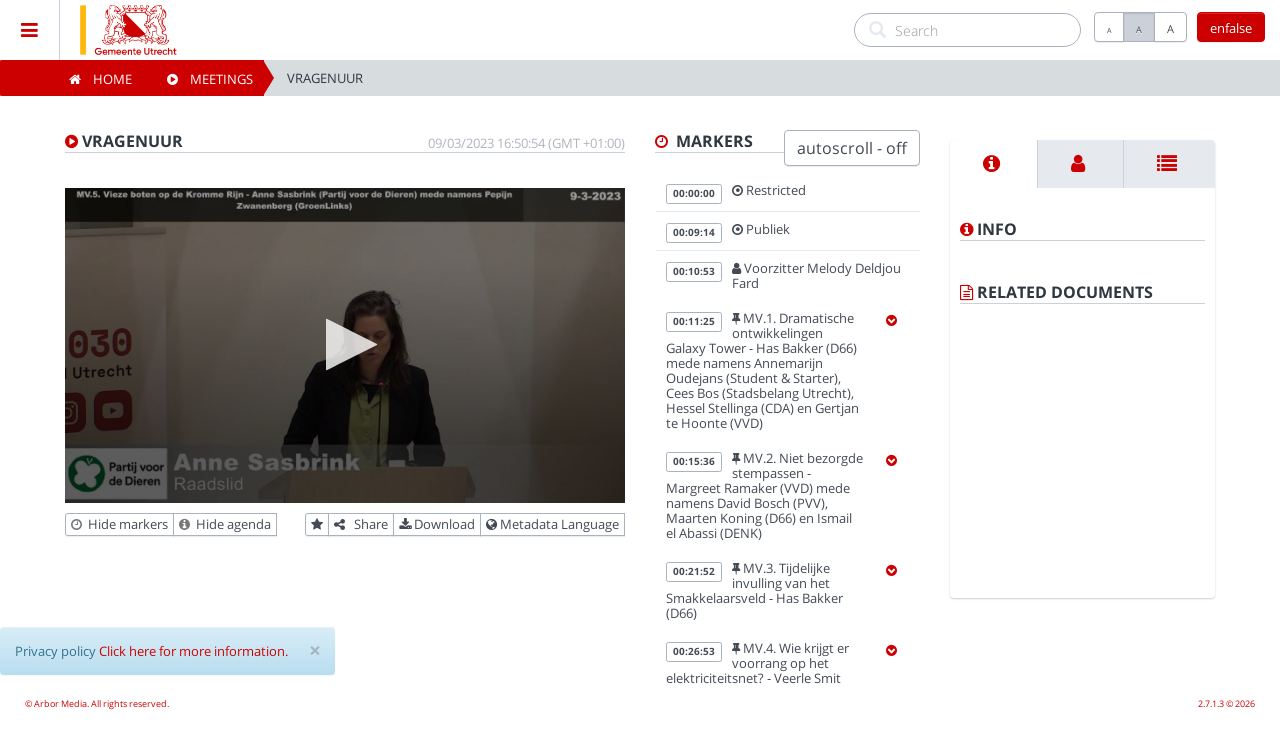

--- FILE ---
content_type: text/html; charset=utf-8
request_url: https://amcpwegemutrw01.azurewebsites.net/SitePlayer/gemeente_utrecht?session=109117&lang=enfalse
body_size: 35657
content:
<!DOCTYPE html>
<html lang="en">
<head>
    <meta http-equiv="X-UA-Compatible" content="IE=edge">
    <meta charset="utf-8">
    <meta name="viewport" content="width=device-width, initial-scale=1, user-scalable=no">
    <meta name="description" content="Gemeente Utrecht, Arbor Media, Lda - Broadcast & Conference Applications">
    <meta name="author" content="Gemeente Utrecht">
    <title>Gemeente Utrecht</title>

    <link href="/inc/vendor/jQueryUI/jquery-ui.min.css" rel="stylesheet" type="text/css" />

        <link rel="apple-touch-icon" href="/inc/img/apple-touch-icon-57-precomposed.png" />
        <link rel="apple-touch-icon" sizes="72x72" href="/inc/img/apple-touch-icon-72-precomposed.png" />
        <link rel="apple-touch-icon" sizes="114x114" href="/inc/apple-touch-icon-114-precomposed.png" />
        <link rel="apple-touch-icon" sizes="144x144" href="/inc/img/apple-touch-icon-144-precomposed.png" />
            <link rel="shortcut icon" href="https://amcpwegemutrthumbs.blob.core.windows.net/customization/5fb088f5-c66d-4f8c-bce4-0a8fa8dc5f8c.ico?sv=2018-03-28&amp;sig=oDvZCHB1HmkVe8fl7Jl%2BXGTcSoqwQGk%2BpIiMov4rMU8%3D&amp;spr=https&amp;se=2121-08-11T09:52:46Z&amp;srt=co&amp;ss=b&amp;sp=rcwd">

    <link href="/PortalStyles/Main?v=KrWqIFsh2Ucna-Y6UZrpGq6OW_5CGz2jIFHK9VvtED41" rel="stylesheet"/>


    <script src="/PortalScripts/Main?v=KzH039DHJGhZ4XumstzEwBpd2ZN_9GP6h9H_dRoXwyk1"></script>


    <!-- Back to top arrow-->
    <script>



    /***********************************************

    * Scroll To Top Control script- © Dynamic Drive DHTML code library (www.dynamicdrive.com)

    * Modified by www.MyBloggerTricks.com

    * Modified by www.scrolltotop.com

    * This notice MUST stay intact for legal use

    * Visit Project Page at http://www.dynamicdrive.com for full source code

    ***********************************************/


    var scrolltotop = {

        //startline: Integer. Number of pixels from top of doc scrollbar is scrolled before showing control

        //scrollto: Keyword (Integer, or "Scroll_to_Element_ID"). How far to scroll document up when control is clicked on (0=top).

        setting: { startline: 100, scrollto: 0, scrollduration: 1000, fadeduration: [500, 100] },

        controlHTML: '<img src="/inc/img/arrow89.png" />', //HTML for control, which is auto wrapped in DIV w/ ID="topcontrol"

        controlattrs: { offsetx: 5, offsety: 5 }, //offset of control relative to right/ bottom of window corner

        anchorkeyword: '#top', //Enter href value of HTML anchors on the page that should also act as "Scroll Up" links

        state: { isvisible: false, shouldvisible: false },


        scrollup: function () {

            if (!this.cssfixedsupport) //if control is positioned using JavaScript

                this.$control.css({ opacity: 0 }) //hide control immediately after clicking it

            var dest = isNaN(this.setting.scrollto) ? this.setting.scrollto : parseInt(this.setting.scrollto)

            if (typeof dest == "string" && jQuery('#' + dest).length == 1) //check element set by string exists

                dest = jQuery('#' + dest).offset().top

            else

                dest = 0

            this.$body.animate({ scrollTop: dest }, this.setting.scrollduration);

        },


        keepfixed: function () {

            var $window = jQuery(window)

            var controlx = $window.scrollLeft() + $window.width() - this.$control.width() - this.controlattrs.offsetx

            var controly = $window.scrollTop() + $window.height() - this.$control.height() - this.controlattrs.offsety

            this.$control.css({ left: controlx + 'px', top: controly + 'px' })

        },


        togglecontrol: function () {



            var scrolltop = jQuery(window).scrollTop()

            if (!this.cssfixedsupport)

                this.keepfixed()

            this.state.shouldvisible = (scrolltop >= this.setting.startline) ? true : false

            if (this.state.shouldvisible && !this.state.isvisible) {

                this.$control.stop().animate({ opacity: 1 }, this.setting.fadeduration[0])

                this.state.isvisible = true

            }

            else if (this.state.shouldvisible == false && this.state.isvisible) {

                this.$control.stop().animate({ opacity: 0 }, this.setting.fadeduration[1])

                this.state.isvisible = false

            }
        },

        init: function () {
            jQuery(document).ready(function ($) {
                var mainobj = scrolltotop
                var iebrws = document.all
                mainobj.cssfixedsupport = !iebrws || iebrws && document.compatMode == "CSS1Compat" && window.XMLHttpRequest //not IE or IE7+ browsers in standards mode
                mainobj.$body = (window.opera) ? (document.compatMode == "CSS1Compat" ? $('html') : $('body')) : $('html,body')
                mainobj.$control = $('<div id="topcontrol">' + mainobj.controlHTML + '</div>')
                    .css({ position: mainobj.cssfixedsupport ? 'fixed' : 'absolute', bottom: 34/*mainobj.controlattrs.offsety*/, right: mainobj.controlattrs.offsetx, opacity: 0, cursor: 'pointer' })
                    .attr({ title: 'Scroll to Top' })
                    .click(function () { mainobj.scrollup(); return false })
                    .appendTo('body')
                if (document.all && !window.XMLHttpRequest && mainobj.$control.text() != '') //loose check for IE6 and below, plus whether control contains any text
                    mainobj.$control.css({ width: mainobj.$control.width() }) //IE6- seems to require an explicit width on a DIV containing text
                mainobj.togglecontrol()

                $('a[href="' + mainobj.anchorkeyword + '"]').click(function () {
                    mainobj.scrollup()
                    return false
                })
                $(window).bind('scroll resize', function (e) {
                    mainobj.togglecontrol()
                })
            })
        }
    }
    scrolltotop.init()

</script>

    <!-- global var js -->
    
<!-- script for setting Global js dynamic var's from server, for using throughout the app's js files -->
<script type="text/javascript">
    // global var for "default no thumbnail" file path:
    var VOD_defaultThumbnailPath = '/inc/img/default_vod_thumbnail.png';
    // global var for the default logo path (used onerror for loading instance logo)
    var _defaultLogoPath = '/inc/img/instance_logo.png';
    // javascript debug level
    var debug = 5;
        
            // var "default instance language code"
            var instLangCode = "enfalse";
        
    // var "defaultBasePath"
    var defaultBasePath = "/";
</script>

    
    <!-- Meta for Share -->
    
    <meta id="fb_url" property="og:url" content="https://amcpwegemutrw01.azurewebsites.net/SitePlayer/gemeente_utrecht?session=109117&amp;lang=enfalse">
    <meta id="fb_title" property="og:title" content="Gemeente Utrecht Meetings">
    <meta id="fb_description" property="og:description" content="3/9/2023 4:50:54 PM, Vragenuur">
    <meta if="site_name" property="og:site_name" content="Gemeente Utrecht">
    <meta id="fb_image" property="og:image" content="https://amcpwegemutrtn-cbd7d7exc7gvdpd8.a03.azurefd.net/raadszaal/4000/2023-03-09/16:27:47Z.jpg">
    <meta id="fb_image_type" property="og:image:type" content="image/jpeg ">
    <meta id="fb_image_width" property="og:image:width" content="500">
    <meta id="fb_image_height" property="og:image:height" content="282">
    <meta id="defaultLanguage" content="">
    <script type="text/javascript">
    $(document).ready(function () {
        // set meta url:
        //$('meta[id=fb_url]').remove();
        //$('head').append('<meta id="fb_url" property"og:url" content="' + document.location.href + '">');
        // set default language:
        $('meta[id=defaultLanguage]').remove();
        $('head').append('<meta id="defaultLanguage" content="' + getCookieLanguage("cvc_culture") + '">');
    });
    </script>


    <!-- player includes -->
    
        <script type="text/javascript" src="/inc/vendor/jwplayer/jwplayer-8.36.4/jwplayer.js"></script>
<script src="/PortalScripts/jwplayer?v=EX-bmWTCC3-ElNCy3nUrW7O0CKxwa1RSzBnmqwNaY1E1"></script>
            <!-- include the siteplayerwrapper js file - used throughout this page only: -->
<script src="/PortalScripts/SitePlayerScripts?v=qzB5NUi8W67cPzFRkovrbviFBwhM8CqJdlZCOkwbLS01"></script>
        <script>playerWrapper.setPlayerKey("V6CBDJGDEelXZmds39nfdUDxlUFj56BDNK6bMLd8+jc=");</script>



    <!-- this partial defines the instances customization: -->
    <!-- custom cviewsc theme: -->
    <link href="/inc/css/skin-light.css" rel="stylesheet">
    <style>
        /*link color*/
        a {
          color: #cc0000 !important;
          text-decoration: none;
        }

        .highlight_color {
          color: #cc0000 !important;
        }

        .text-primary {
          color: #cc0000 !important;
        }

        .btn-primary {
            background-color: #cc0000 !important;
            border-color: #cc0000 !important;
        }

        .breadcrumb-arrow li a{
            background-color: #cc0000 !important;
            border-color: #cc0000 !important;
        }

        .breadcrumb-arrow li a:before {
            border-left-color: #cc0000 !important;
        }

        .breadcrumb-arrow li a:after {
            border-left-color: #cc0000 !important;
        }

        .badge-primary{
            background-color: #cc0000 !important;
            border-color: #cc0000 !important;
        }

        .label-primary {
            background-color: #cc0000 !important;
            border-color: #cc0000 !important;
        }

        .gn-menu-main a {
            color: #cc0000 !important;
        }
        .nav_background {
          background: #ffffff !important;
        }

        .footer {
          background-color: #ffffff !important;
        }

        .custom_logo {
          width: auto !important;
          height: 60px;
        }


        .block-color_1 {
          background: #cc0000 !important;
        }

        .block-color_2 {
          background: #ffffff !important;
        }

        .datepicker td.active, .datepicker td.active:hover {
            color: #ffffff;
            background-color: #cc0000 !important;
            background-image: -moz-linear-gradient(top, #cc0000, #cc0000) !important;
            background-image: -webkit-gradient(linear, 0 0, 0 100%, from(#cc0000), to(#cc0000)) !important;
            background-image: -webkit-linear-gradient(top, #cc0000, #cc0000) !important;
            background-image: -o-linear-gradient(top, #cc0000, #cc0000) !important;
            background-image: linear-gradient(to bottom, #cc0000, #cc0000) !important;
            background-repeat: repeat-x;
            filter: progid:DXImageTransform.Microsoft.gradient(startColorstr='#cc0000', endColorstr='#cc0000', GradientType=0) !important;
            border-color: #cc0000 #cc0000 #cc0000 !important;
            border-color: rgba(0, 0, 0, 0.1) rgba(0, 0, 0, 0.1) rgba(0, 0, 0, 0.25);
            filter: progid:DXImageTransform.Microsoft.gradient(enabled = false);
            color: #fff;
            text-shadow: 0 -1px 0 rgba(0, 0, 0, 0.25);
        }

        .block-color_1 {
          background: #cc0000 !important;
        }

        .panel-primary>.panel-heading {
          background-image: -webkit-linear-gradient(top,#cc0000 0,#cc0000 100%);
          background-image: -o-linear-gradient(top,#cc0000 0,#cc0000 100%);
          background-image: -webkit-gradient(linear,left top,left bottom,from(#cc0000),to(#cc0000));
          background-image: linear-gradient(to bottom,#cc0000 0,#cc0000 100%);
          filter: progid:DXImageTransform.Microsoft.gradient(startColorstr='#cc0000', endColorstr='#cc0000', GradientType=0);
          background-repeat: repeat-x;
        }

    </style>
        <style>
            .btn-primary, .btn-primary:hover, .btn-primary *, .btn-primary:hover *{
                color:#FFFFFF !important;
            }
            .breadcrumb-arrow li a, .breadcrumb-arrow li a:hover, .breadcrumb-arrow li a *, .breadcrumb-arrow li a:hover * {
                color:#FFFFFF !important;
            }

            .badge-primary, .badge-primary *{
                color:#FFFFFF !important;
            }

            .label-primary,  .label-primary *{
                color:#FFFFFF !important;
            }

            .block-color_1, .block-color_1 *{
                color:#FFFFFF !important;
            }

            .panel-primary>.panel-heading, .panel-title a  {
                color:#FFFFFF !important;
            }

        </style>
        <style>
            .block-color_2, .block-color_2 *{
                color:#000000 !important;
            }
        </style>


    <!--[if lte IE 9]>
        <script src="/inc/vendor/html5shiv/3.7.3/html5shiv.min.js"></script>
        <script src="/inc/vendor/respond/1.4.2/respond.min.js"></script>
        <script src="/inc/vendor/jQuery.Transition/jquery.transition.min.js"></script>
    <![endif]-->

</head>
<body>
    <!-- loading overlay stuff -->
    <script type="text/javascript">
            
            var over = '<div id="overlay">' +
                '<i id="loading" class="fa fa-circle-o-notch fa-3x fa-spin" style="color:#cc0000 !important"></i>' +
                '</div>';
            


//// on document load, place the overlay:
//$(document).load(function () {
//    putOverlay();
//});
    // on document ready, remove overlay:
    $(document).ready(function () {
        removeOverlay();

        //Hack to disable the hightlight on bootstrap buttons when they are no the focused element
        var btnPressed = false;
        $(".btn").mousedown(function () { btnPressed = true; });
        $("body").mouseup(function () {
            if (btnPressed) {
                $(".btn").blur();
                btnPressed = false;
            }
        });
        //end hack

    });

    // to use throughout the application
    function removeOverlay() {
        $("#overlay").remove();
    }
    // to use throughout the application
    function putOverlay() {
        $(over).appendTo('body');
    }


    </script>

    <style>
        #overlay {
            position: fixed;
            left: 0;
            top: 0;
            bottom: 0;
            right: 0;
            background: #000;
            opacity: 0.8;
            filter: alpha(opacity=80);
            z-index:9999999999999;
        }

        #loading {
            
            position: absolute;
            top: 50%;
            left: 50%;
            margin: -28px 0 0 -25px;
            z-index:99999999999999;
        }

        /* cviewsc-837 fix */
        .gn-menu .gn-icon i { width:63px;}
    </style>
    <!-- loading overlay stuff end -->
    <!--LANGUAGE MODAL-->
    <div class="modal fade bs-example-modal-sm" data-backdrop="static" tabindex="-1" role="dialog" aria-labelledby="" aria-hidden="true" id="language_Modal" style="z-index: 4000">
        <div class="modal-dialog modal-sm" style="z-index: 500000000">
            <div class="modal-content">
                <div class="modal-header">
                    <button type="button" class="close" data-dismiss="modal" aria-label="Close"><span aria-hidden="true">&times;</span></button>
                    <h4 class="modal-title" id="">Language</h4>
                </div>
                <div class="modal-body">
                    <h6>Choose language:</h6>
                    <div class="row" style="margin-bottom:10px">
                        <div class="form-group" style="margin-left:10px; margin-right:10px;">
                            <select id="langSelect" class="form-control" onchange="javascript:changeLang(this.value, '/')">
                                    <option value="da">Dansk</option>
                                    <option value="de">Deutsche</option>
                                    <option value="en">English</option>
                                    <option value="es">Espa&#241;ol</option>
                                    <option value="fr">Fran&#231;ais</option>
                                    <option value="it">Italiano</option>
                                    <option value="hu">Magyar</option>
                                    <option value="nl">Nederlands</option>
                                    <option value="pt">Portugu&#234;s</option>
                            </select>
                        </div>
                    </div>
                </div>
                <br>
                <div class="modal-footer">
                    <button type="button" class="btn btn-default" data-dismiss="modal">Close</button>
                </div>
            </div>
        </div>
    </div>
    <script type="text/javascript">
        /* script required to set the selected value for the current language on the language select */
        $(document).ready(function () {
            $("#langSelect").val(instLangCode);
        });
    </script>

    <!-- HEADER + SIDEBAR -->
    <div class="container-fluid header_container">

        <ul id="gn-menu" class="gn-menu-main nav_background">
                <li class="gn-trigger">
                    <a class="gn-icon-menu"><i class="fa fa-bars"></i></a>
                    <nav class="gn-menu-wrapper">
                        <div class="gn-scroller">
                            <ul class="gn-menu">
                                <li><a class="gn-icon" href="/HomeRouter/gemeente_utrecht?lang=enfalse"><i class="fa fa-home menu_icon"></i>Home</a></li>
                                <li><a class="gn-icon" href="/VODMeetings/gemeente_utrecht?lang=enfalse"><i class="fa fa-play-circle menu_icon"></i>Meetings</a></li>
                                <li><a class="gn-icon" href="/LiveMeetings/gemeente_utrecht?lang=enfalse"><i class="fa fa-microphone menu_icon"></i>Live Sessions</a></li>
                                    <li><a class="gn-icon" href="/Categories/gemeente_utrecht?lang=enfalse"><i class="fa fa-list menu_icon"></i>Categories</a></li>
                                                                <li><a class="gn-icon" href="/WatchList/gemeente_utrecht?lang=enfalse"><i class="fa fa-star menu_icon"></i>Watchlist</a></li>
                                <li><a class="gn-icon" href="/Search/gemeente_utrecht?lang=enfalse&amp;search="><i class="fa fa-search menu_icon"></i>Search</a></li>
                                <li><a class="gn-icon" href="/PrivacyPolicy/gemeente_utrecht?lang=enfalse"><i class="fa fa-info-circle menu_icon"></i>Privacy policy</a></li>
                                <li><a class="gn-icon" href="/About/gemeente_utrecht?lang=enfalse"><i class="fa fa-info-circle menu_icon"></i>About</a></li>
                                
        <li><a class="gn-icon" href="https://ris2.ibabs.eu/Utrecht" target="_blank"><i class="fa fa-calendar menu_icon"></i>Agenda (in iBABS)</a></li>
        <li><a class="gn-icon" href="https://www.utrecht.nl/bestuur-en-organisatie/gemeenteraad/" target="_blank"><i class="fa fa-external-link menu_icon"></i>Gemeenteraad Utrecht</a></li>

                            </ul>
                        </div><!-- /gn-scroller -->
                    </nav>
                </li>

            <div class="row nav_background">
                <div>
                        <a class="navbar-brand custom_brand" href="/HomeRouter/gemeente_utrecht?lang=enfalse" style="padding-left:10px !important; padding-right:10px !important;">
                            <img src="https://amcpwegemutrthumbs.blob.core.windows.net/customization/b9981cf1-fefe-402d-99ea-c73d4c7dfc7b.jpg?sv=2018-03-28&amp;sig=oDvZCHB1HmkVe8fl7Jl%2BXGTcSoqwQGk%2BpIiMov4rMU8%3D&amp;spr=https&amp;se=2121-08-11T09:52:46Z&amp;srt=co&amp;ss=b&amp;sp=rcwd" onerror="javascript:instanceLogoErrorHandler(this)" class="custom_logo" alt="brand">
                        </a>
                </div>



                <button id="langButton" type="button" style="height: 30px" class="btn btn-primary cviews-btn-lang pull-right" data-toggle="modal" data-target="#language_Modal"></button>
                <div class="btn-group font-button pull-right cviews-btn" role="group" aria-label="...">
                    <button type="button" class="btn btn-default" onclick="javascript: resizeText(-1);" style="height: 30px"><span class="button-a-small" alt="Decrease font size" title="Decrease font size">A</span></button>
                    <button type="button" class="btn btn-default active" onclick="javascript: resizeText('');" style="height: 30px"><span class="button-a-normal" alt="Default font size" title="Default font size">A</span></button>
                    <button type="button" class="btn btn-default" onclick="javascript: resizeText(1);" style="height: 30px"><span class="button-a-big" alt="Increase font size" title="Increase font size">A</span></button>
                </div>
                <script type="text/javascript">
                    // on ready
                    $(document).ready(function () {
                        // set language button value
                        setLangButtonValue();
                    });
                </script>

                <div class="pull-right text-right">
                    <form role="search" class="search_field" action="/Search/gemeente_utrecht?lang=enfalse">
                        <div class="form-search search-only">
                            <i class="search-icon glyphicon glyphicon-search"></i>
                            <input class="form-control search-query" name="search" placeholder="Search" autocomplete="off">
                        </div>
                    </form>
                </div>

            </div>


        </ul>
        
        <!--[if lte IE 9]>
        <script src="/inc/vendor/GoogleNexusWebsiteMenu/js/gnmenu_ArborMedia_IE9Hack.js"></script>
    <![endif]-->


        <script>
            new gnMenu(document.getElementById('gn-menu'));
        </script>


        

<!--SHARE VIDEO MODAL-->
<div class="modal fade bs-example-modal-sm" data-backdrop="static" tabindex="-1" role="dialog" aria-labelledby="" aria-hidden="true" id="share_Modal" style="z-index: 4000">
    <div class="modal-dialog">
        <div class="modal-content">
            <div class="modal-header">
                <button type="button" class="close" data-dismiss="modal" aria-label="Close"><span aria-hidden="true">&times;</span></button>
                <h4 class="modal-title" id="">Share Meeting</h4>
                <p>Use this feature to share the selected meeting within your social networks or send it by e-mail to your contacts.</p>
            </div>
            <div class="modal-body">
                Please select the meeting data to share:
                <select class="form-control" id="shareSelect" onchange="javascript:sitePlayerWrapper.shareSelectChanged();">
                    <option id="meetingShare" value="0" selected="selected">Meetings</option>
                    <option id="markerShare" value="1" style="display:none;">Speakers</option>
                    <option id="subjectShare" value="2" style="display:none;">Agenda items</option>
                </select>
                <br>
                Please select the sharing method:
                <div class="row">
                    <div class="col-xs-6 col-sm-6 col-md-3 col-lg-3">
                        <a href="" target="_blank" id="sharemail">
                            <button class="btn btn-default btn-block"><i class="fa fa-envelope-o"></i>&nbsp;Email</button>
                        </a>
                    </div>
                    <div class="col-xs-6 col-sm-6 col-md-3 col-lg-3">
                        <a href="" id="sharefb" target="_blank">
                            <button class="btn btn-default btn-block"><i class="fa fa-facebook-official" style="color:#3B5998"></i>&nbsp;Facebook</button>
                        </a>
                    </div>
                    <div class="col-xs-6 col-sm-6 col-md-3 col-lg-3">
                        <a href="" target="_blank" id="sharetwitt">
                            <button class="btn btn-default btn-block"><i class="fa fa-twitter-square" style="color:#5EA9DD"></i>&nbsp;Twitter</button>
                        </a>
                    </div>
                    <br><br>
                </div>
            </div>
            <div class="modal-footer">
                <button type="button" class="btn btn-default" data-dismiss="modal">Close</button>
            </div>
        </div>
    </div>
</div>

    <!--DOWNLOAD VIDEO MODAL-->
    <div class="modal fade bs-example-modal-sm" data-backdrop="static" tabindex="-1" role="dialog" aria-labelledby="" aria-hidden="true" id="download_Modal" style="z-index: 4000">
        <div class="modal-dialog modal-sm">
            <div class="modal-content">
                <div class="modal-header">
                    <button type="button" class="close" data-dismiss="modal" aria-label="Close"><span aria-hidden="true">&times;</span></button>
                    <h4 class="modal-title">Download Meeting</h4>
                </div>
                <div class="modal-body">
                    <p>Please right-click the download button and choose &quot;Save Link As...&quot;</p>
                    <a href="https://amcpwegemutrassets.blob.core.windows.net/asset-73bd0084-c7e4-4ae9-8e03-42da170050f6/video_5500000_1920x1080_6750.mp4" onclick="$('#download_Modal').modal('hide');"><button class="btn btn-default btn-block"><i class="fa fa-download"></i>&nbsp;Download</button></a>
                    
                </div>
                <div class="modal-footer">
                    <button type="button" class="btn btn-default" data-dismiss="modal">Close</button>
                </div>
            </div>
        </div>
    </div>

<!--AUDIO + Meta LANGUAGE MODAL-->
<div class="modal fade bs-example-modal-sm" data-backdrop="static" tabindex="-1" role="dialog" aria-labelledby="" aria-hidden="true" id="audiolang_Modal" style="z-index: 4000">
    <div class="modal-dialog modal-sm">
        <div class="modal-content">
            <div class="modal-header">
                <button type="button" class="close" data-dismiss="modal" aria-label="Close" onclick="javascript:sitePlayerWrapper.closeLanguageModal();"><span aria-hidden="true">&times;</span></button>
                <h4 class="modal-title" id="">Language Settings</h4>
            </div>
            <div class="modal-body">
                
                <p>Metadata Language</p>
                <select id="metaSelect" class="form-control">
                            <option value="nl" selected="selected">Dutch</option>
                </select>
            </div>
            <div class="modal-footer">
                <button type="button" class="btn btn-default" data-dismiss="modal" onclick="javascript:sitePlayerWrapper.closeLanguageModal();">Close</button>
                <button type="button" class="btn btn-primary" data-dismiss="modal" onclick="javascript:sitePlayerWrapper.changeSessionLangs();">Save changes</button>
            </div>
        </div>
    </div>
</div>

<div class="row breadcrumbs_container">
    <div class="row">
        <div class="col-xs-12">
            <ol class="breadcrumb breadcrumb-arrow breadcrumbs_first">
                <li><a href="/HomeRouter/gemeente_utrecht?lang=enfalse"><i class="fa fa-home"></i>&nbsp; &nbsp; Home</a></li>
                    <li><a href="/VODMeetings/gemeente_utrecht?lang=enfalse"><i class="fa fa-play-circle"></i>&nbsp; &nbsp; Meetings</a></li>

                <li class="active"> Vragenuur</li>
            </ol>
        </div>
    </div>
</div><!--breadcrumbs-->
	</div><!-- /container -->
<!-- MAIN CONTENT   -->
<div class="container-fluid body_container" style="margin-top: 60px; padding-bottom:50px !important;">
    <div class="main_content">
        <!-- MEETING -->

        <form id="registerPlayclickForm" action="#" method="post" style="display:none;">
            <input name="__RequestVerificationToken" type="hidden" value="zmfFfbNS10SU1ngOOe0BvXgYHtta9LQsKcIleziA-WPXn9bjtBA9rjxlWbBz-LaxW1TETSPdu4VbxgoMln_qh--NDUO6TXisBrRnpiBLa441" />
        </form>

        <div class="row">
            <div id="videoCol" class="col-xs-12 col-sm-12 col-md-6 padding-bottom">
                <div class="section_title" id="meetingTitle">
                        <i class="fa fa-play-circle highlight_color"></i> Vragenuur                    <div class="pull-right section_date ">09/03/2023 16:50:54&nbsp;(GMT +01:00)</div>
                </div>
                    <!--VIDEO-->
                    <div class="row" style="margin-bottom:10px !important;">
                        <div class="col-xs-12" style="padding-top:15px;">
                            <div class="embed-responsive embed-responsive-16by9">
                                <div id="video_player" class="embed-responsive-item">
                                </div>
                            </div>
                        </div>
                    </div>




                <div class="row" style="padding-left: 15px; padding-right: 15px;">
                    <div class=" pull-left text-left padding-bottom">
                        <div class="btn-group btn-group-xs">
                            <button id="toggleMarkers" type="button" class="btn btn-default btn-sm" alt="Toggle markers (show/hide)" title="Toggle markers (show/hide)" onclick="javascript:toggleMarkers()"><i class="fa fa-clock-o text-muted"></i>&nbsp; <span class="label_display">Hide markers</span></button>
                            <button id="toggleAgenda" type="button" class="btn btn-default btn-sm" alt="Toggle Info (show/hide)" title="Toggle Info (show/hide)" onclick="javascript:toggleAgenda()"><i class="fa fa-info-circle text-muted"></i>&nbsp; <span class="label_display">Hide agenda</span></button>
                            <br>
                        </div>
                    </div>
                    <div class="pull-right text-right padding-bottom">
                        <div class="btn-group btn-group-xs">
                                    <button type="button" id="watchlistBtn" class="btn btn-default btn-sm" onclick="javascript:changeWatchList();" title="Add/Remove favorites"><i class="fa fa-star"></i></button>
                                    <button type="button" class="btn btn-default btn-sm" data-toggle="modal" data-target="#share_Modal" title="Share" alt="Share" onclick="javascript:sitePlayerWrapper.setShareSelect();"><i class="fa fa-share-alt"></i> &nbsp; <span class="label_display">Share</span></button>
                                    <button type="button" class='btn btn-default btn-sm ' data-toggle="modal" data-target="#download_Modal" title="Download" alt="Download"><i class="fa fa-download"></i>&nbsp;<span class="label_display">Download</span></button>
                                <button type="button" class="btn btn-default btn-sm" data-toggle="modal" data-target="#audiolang_Modal" title="Metadata Language" alt="Metadata Language"><i class="fa fa-globe"></i>&nbsp;<span class="label_display">Metadata Language</span></button>
                            <br>
                        </div>
                    </div>
                </div>
                <div class="row" style="padding-left: 15px; padding-right: 15px;">
                    <div id="AgendaContainer">
                        
<div id="agendaColDisplay" class="col-xs-12" style="display:none;">
    <div class="section_title">
        <i class="fa fa-bookmark-o highlight_color"></i>&nbsp;  Agenda
    </div>
    <div id="myTabContent" class="tab-content">
        <div class="tab-pane fade active in" id="agenda">
            <div class="row">
                <div class="col-xs-12">
                    <div style="display:none;"><strong class="text-primary" id="agendaItemTitle">Title ?</strong></div>
                    <div id="agendaItemTexts" style="display:none;">
                        <div><span id="agendaShortText"></span></div>
                        <div><span class="text-muted" id="agendaLongText"></span></div>
                        <hr class="dashed" />
                    </div>
                    <div id="agendaItemUrls" style="display:none;">
                        <div class="row">
                            <div class="col-xs-12">
                                <div class="btn-group" id="agendaUrls">
                                </div>
                            </div>
                        </div>
                        <hr class="dashed" />
                    </div>
                </div>
            </div>
        </div>
    </div>
</div>
        

                    </div>
                </div>
                <br>
            </div>

            <!--MARKERS-->
            <div id="markersCol" class="col-xs-12 col-sm-12 col-md-3 padding-bottom">

                <div class="section_title">
                    <i class="fa fa-clock-o highlight_color"></i>&nbsp;  Markers
                    <div style="float:right">
                        <button id="autoscroll" class="btn btn-default" onclick="javascript: changeAutoScroll();">autoscroll - off</button>
                    </div>
                </div>
                <div style="display:none" id="liveStatus">
                    STOPPED
                </div>
                <div style="display:none" id="dvr">
                    True
                </div>
                <div style="display:none" id="pauseMessage">
                    This meeting is currently paused and will resume shortly.
                </div>
                <div style="display:none" id="noVideoMessage">
                    The meeting is stopped. No video available at the moment.
                </div>
                <div class="marker_list_container" id="marker_list" style="width:100%;">
                    
<style>
    .hidden {
        display: none !important;
    }

    .visible {
        display: inline !important;
    }

    /*.list-group-item-container:focus, .list-group-item-container:hover, .list-group-item-container:focus *:not([class*="label label-primary"]), .list-group-item-container:hover *:not([class*="label label-primary"]) {
        background-color: #e6e9ed !important;
    }*/

    .list-group-item-container {
        margin:0;
    }
</style>





<div class="list-group">

                    <a onclick="javascript:changePlayerPosition('0');" class="list-group-item marker_item" style="cursor:pointer;" id="marker_2079690">
                        <div class="row">
                            <div class="marker_timestamp">
                                <span class="label label-primary">00:00:00</span>
                            </div>
                            <div class="marker_text_box highlight_color">
                                    <i class="fa fa-dot-circle-o"></i><span id="text_marker_2079690">&nbsp;Restricted</span>
                            </div>
                        </div>
                    </a>
                    <a onclick="javascript:changePlayerPosition('554');" class="list-group-item marker_item" style="cursor:pointer;" id="marker_2079691">
                        <div class="row">
                            <div class="marker_timestamp">
                                <span class="label label-primary">00:09:14</span>
                            </div>
                            <div class="marker_text_box highlight_color">
                                    <i class="fa fa-dot-circle-o"></i><span id="text_marker_2079691">&nbsp;Publiek</span>
                            </div>
                        </div>
                    </a>
                    <a onclick="javascript:changePlayerPosition('653');" class="list-group-item marker_item" style="cursor:pointer;" id="marker_2079692">
                        <div class="row">
                            <div class="marker_timestamp">
                                <span class="label label-primary">00:10:53</span>
                            </div>
                            <div class="marker_text_box highlight_color">
                                <i class="fa fa-user"></i><span id="text_marker_2079692">&nbsp;Voorzitter Melody  Deldjou Fard</span>
                            </div>
                        </div>
                    </a>
                    <div id="markerContainer_2079693" class="row list-group-item-container">
                        <a onclick="javascript:changePlayerPosition('685');" class="list-group-item marker_item col-xs-10" style="cursor:pointer;" id="marker_2079693">
                            <div class="row">
                                <div class="marker_timestamp">
                                    <span class="label label-primary">00:11:25</span>
                                </div>
                                <div class="marker_text_box highlight_color">
                                    <i class="fa fa-thumb-tack"></i><span id="text_marker_2079693">&nbsp;MV.1. Dramatische ontwikkelingen Galaxy Tower - Has Bakker (D66) mede namens Annemarijn Oudejans (Student &amp; Starter), Cees Bos (Stadsbelang Utrecht), Hessel Stellinga (CDA) en Gertjan te Hoonte (VVD)</span>
                                </div>
                            </div>
                        </a>
                        <div class="subject_collapsible col-xs-1" onclick="javascript: sitePlayerWrapper.toggleSubjContentVisibility('179030');" style="cursor:pointer; padding:10px;">
                            <i class="subjCollapser_179030 fa fa-chevron-circle-down highlight_color visible"></i>
                            <i class="subjCollapser_179030 fa fa-chevron-circle-up highlight_color hidden"></i>
                        </div>
                    </div>
                    <a onclick="javascript:changePlayerPosition('695');" class="list-group-item marker_item  col-xs-12 subject_179030 hidden" style="cursor:pointer;" id="marker_2079694">
                        <div class="row marker_ident">
                            <div class="marker_timestamp">
                                <span class="label label-primary">00:11:35</span>
                            </div>
                            <div class="marker_text_box">
                                <i class="fa fa-user"></i><span id="text_marker_2079694">&nbsp;Has   Bakker</span>
                            </div>
                        </div>
                    </a>
                    <a onclick="javascript:changePlayerPosition('733');" class="list-group-item marker_item  col-xs-12 subject_179030 hidden" style="cursor:pointer;" id="marker_2079695">
                        <div class="row marker_ident">
                            <div class="marker_timestamp">
                                <span class="label label-primary">00:12:13</span>
                            </div>
                            <div class="marker_text_box">
                                <i class="fa fa-user"></i><span id="text_marker_2079695">&nbsp;Voorzitter Melody  Deldjou Fard</span>
                            </div>
                        </div>
                    </a>
                    <a onclick="javascript:changePlayerPosition('742');" class="list-group-item marker_item  col-xs-12 subject_179030 hidden" style="cursor:pointer;" id="marker_2079696">
                        <div class="row marker_ident">
                            <div class="marker_timestamp">
                                <span class="label label-primary">00:12:22</span>
                            </div>
                            <div class="marker_text_box">
                                <i class="fa fa-user"></i><span id="text_marker_2079696">&nbsp;Eelco  Eerenberg (Wethouder)</span>
                            </div>
                        </div>
                    </a>
                    <a onclick="javascript:changePlayerPosition('863');" class="list-group-item marker_item  col-xs-12 subject_179030 hidden" style="cursor:pointer;" id="marker_2079697">
                        <div class="row marker_ident">
                            <div class="marker_timestamp">
                                <span class="label label-primary">00:14:23</span>
                            </div>
                            <div class="marker_text_box">
                                <i class="fa fa-user"></i><span id="text_marker_2079697">&nbsp;Voorzitter Melody  Deldjou Fard</span>
                            </div>
                        </div>
                    </a>
                    <a onclick="javascript:changePlayerPosition('873');" class="list-group-item marker_item  col-xs-12 subject_179030 hidden" style="cursor:pointer;" id="marker_2079698">
                        <div class="row marker_ident">
                            <div class="marker_timestamp">
                                <span class="label label-primary">00:14:33</span>
                            </div>
                            <div class="marker_text_box">
                                <i class="fa fa-user"></i><span id="text_marker_2079698">&nbsp;Has   Bakker</span>
                            </div>
                        </div>
                    </a>
                    <a onclick="javascript:changePlayerPosition('892');" class="list-group-item marker_item  col-xs-12 subject_179030 hidden" style="cursor:pointer;" id="marker_2079699">
                        <div class="row marker_ident">
                            <div class="marker_timestamp">
                                <span class="label label-primary">00:14:52</span>
                            </div>
                            <div class="marker_text_box">
                                <i class="fa fa-user"></i><span id="text_marker_2079699">&nbsp;Eelco  Eerenberg (Wethouder)</span>
                            </div>
                        </div>
                    </a>
                    <a onclick="javascript:changePlayerPosition('930');" class="list-group-item marker_item  col-xs-12 subject_179030 hidden" style="cursor:pointer;" id="marker_2079700">
                        <div class="row marker_ident">
                            <div class="marker_timestamp">
                                <span class="label label-primary">00:15:30</span>
                            </div>
                            <div class="marker_text_box">
                                <i class="fa fa-user"></i><span id="text_marker_2079700">&nbsp;Voorzitter Melody  Deldjou Fard</span>
                            </div>
                        </div>
                    </a>
                    <div id="markerContainer_2079701" class="row list-group-item-container">
                        <a onclick="javascript:changePlayerPosition('936');" class="list-group-item marker_item col-xs-10" style="cursor:pointer;" id="marker_2079701">
                            <div class="row">
                                <div class="marker_timestamp">
                                    <span class="label label-primary">00:15:36</span>
                                </div>
                                <div class="marker_text_box highlight_color">
                                    <i class="fa fa-thumb-tack"></i><span id="text_marker_2079701">&nbsp;MV.2. Niet bezorgde stempassen - Margreet Ramaker (VVD) mede namens David Bosch (PVV), Maarten Koning (D66) en Ismail el Abassi (DENK)</span>
                                </div>
                            </div>
                        </a>
                        <div class="subject_collapsible col-xs-1" onclick="javascript: sitePlayerWrapper.toggleSubjContentVisibility('179031');" style="cursor:pointer; padding:10px;">
                            <i class="subjCollapser_179031 fa fa-chevron-circle-down highlight_color visible"></i>
                            <i class="subjCollapser_179031 fa fa-chevron-circle-up highlight_color hidden"></i>
                        </div>
                    </div>
                    <a onclick="javascript:changePlayerPosition('948');" class="list-group-item marker_item  col-xs-12 subject_179031 hidden" style="cursor:pointer;" id="marker_2079702">
                        <div class="row marker_ident">
                            <div class="marker_timestamp">
                                <span class="label label-primary">00:15:48</span>
                            </div>
                            <div class="marker_text_box">
                                <i class="fa fa-user"></i><span id="text_marker_2079702">&nbsp;Margreet  Ramaker (VVD)</span>
                            </div>
                        </div>
                    </a>
                    <a onclick="javascript:changePlayerPosition('996');" class="list-group-item marker_item  col-xs-12 subject_179031 hidden" style="cursor:pointer;" id="marker_2079703">
                        <div class="row marker_ident">
                            <div class="marker_timestamp">
                                <span class="label label-primary">00:16:36</span>
                            </div>
                            <div class="marker_text_box">
                                <i class="fa fa-user"></i><span id="text_marker_2079703">&nbsp;Voorzitter Melody  Deldjou Fard</span>
                            </div>
                        </div>
                    </a>
                    <a onclick="javascript:changePlayerPosition('998');" class="list-group-item marker_item  col-xs-12 subject_179031 hidden" style="cursor:pointer;" id="marker_2079704">
                        <div class="row marker_ident">
                            <div class="marker_timestamp">
                                <span class="label label-primary">00:16:38</span>
                            </div>
                            <div class="marker_text_box">
                                <i class="fa fa-user"></i><span id="text_marker_2079704">&nbsp;Sharon  Dijksma (Burgemeester)</span>
                            </div>
                        </div>
                    </a>
                    <a onclick="javascript:changePlayerPosition('1138');" class="list-group-item marker_item  col-xs-12 subject_179031 hidden" style="cursor:pointer;" id="marker_2079705">
                        <div class="row marker_ident">
                            <div class="marker_timestamp">
                                <span class="label label-primary">00:18:58</span>
                            </div>
                            <div class="marker_text_box">
                                <i class="fa fa-user"></i><span id="text_marker_2079705">&nbsp;Voorzitter Melody  Deldjou Fard</span>
                            </div>
                        </div>
                    </a>
                    <a onclick="javascript:changePlayerPosition('1144');" class="list-group-item marker_item  col-xs-12 subject_179031 hidden" style="cursor:pointer;" id="marker_2079706">
                        <div class="row marker_ident">
                            <div class="marker_timestamp">
                                <span class="label label-primary">00:19:04</span>
                            </div>
                            <div class="marker_text_box">
                                <i class="fa fa-user"></i><span id="text_marker_2079706">&nbsp;Maarten  Koning (D66)</span>
                            </div>
                        </div>
                    </a>
                    <a onclick="javascript:changePlayerPosition('1170');" class="list-group-item marker_item  col-xs-12 subject_179031 hidden" style="cursor:pointer;" id="marker_2079707">
                        <div class="row marker_ident">
                            <div class="marker_timestamp">
                                <span class="label label-primary">00:19:30</span>
                            </div>
                            <div class="marker_text_box">
                                <i class="fa fa-user"></i><span id="text_marker_2079707">&nbsp;Sharon  Dijksma (Burgemeester)</span>
                            </div>
                        </div>
                    </a>
                    <a onclick="javascript:changePlayerPosition('1228');" class="list-group-item marker_item  col-xs-12 subject_179031 hidden" style="cursor:pointer;" id="marker_2079708">
                        <div class="row marker_ident">
                            <div class="marker_timestamp">
                                <span class="label label-primary">00:20:28</span>
                            </div>
                            <div class="marker_text_box">
                                <i class="fa fa-user"></i><span id="text_marker_2079708">&nbsp;Voorzitter Melody  Deldjou Fard</span>
                            </div>
                        </div>
                    </a>
                    <a onclick="javascript:changePlayerPosition('1235');" class="list-group-item marker_item  col-xs-12 subject_179031 hidden" style="cursor:pointer;" id="marker_2079709">
                        <div class="row marker_ident">
                            <div class="marker_timestamp">
                                <span class="label label-primary">00:20:35</span>
                            </div>
                            <div class="marker_text_box">
                                <i class="fa fa-user"></i><span id="text_marker_2079709">&nbsp;</span>
                            </div>
                        </div>
                    </a>
                    <a onclick="javascript:changePlayerPosition('1264');" class="list-group-item marker_item  col-xs-12 subject_179031 hidden" style="cursor:pointer;" id="marker_2079710">
                        <div class="row marker_ident">
                            <div class="marker_timestamp">
                                <span class="label label-primary">00:21:04</span>
                            </div>
                            <div class="marker_text_box">
                                <i class="fa fa-user"></i><span id="text_marker_2079710">&nbsp;Sharon  Dijksma (Burgemeester)</span>
                            </div>
                        </div>
                    </a>
                    <a onclick="javascript:changePlayerPosition('1307');" class="list-group-item marker_item  col-xs-12 subject_179031 hidden" style="cursor:pointer;" id="marker_2079711">
                        <div class="row marker_ident">
                            <div class="marker_timestamp">
                                <span class="label label-primary">00:21:47</span>
                            </div>
                            <div class="marker_text_box">
                                <i class="fa fa-user"></i><span id="text_marker_2079711">&nbsp;Voorzitter Melody  Deldjou Fard</span>
                            </div>
                        </div>
                    </a>
                    <div id="markerContainer_2079712" class="row list-group-item-container">
                        <a onclick="javascript:changePlayerPosition('1312');" class="list-group-item marker_item col-xs-10" style="cursor:pointer;" id="marker_2079712">
                            <div class="row">
                                <div class="marker_timestamp">
                                    <span class="label label-primary">00:21:52</span>
                                </div>
                                <div class="marker_text_box highlight_color">
                                    <i class="fa fa-thumb-tack"></i><span id="text_marker_2079712">&nbsp;MV.3. Tijdelijke invulling van het Smakkelaarsveld - Has Bakker (D66)</span>
                                </div>
                            </div>
                        </a>
                        <div class="subject_collapsible col-xs-1" onclick="javascript: sitePlayerWrapper.toggleSubjContentVisibility('179032');" style="cursor:pointer; padding:10px;">
                            <i class="subjCollapser_179032 fa fa-chevron-circle-down highlight_color visible"></i>
                            <i class="subjCollapser_179032 fa fa-chevron-circle-up highlight_color hidden"></i>
                        </div>
                    </div>
                    <a onclick="javascript:changePlayerPosition('1325');" class="list-group-item marker_item  col-xs-12 subject_179032 hidden" style="cursor:pointer;" id="marker_2079713">
                        <div class="row marker_ident">
                            <div class="marker_timestamp">
                                <span class="label label-primary">00:22:05</span>
                            </div>
                            <div class="marker_text_box">
                                <i class="fa fa-user"></i><span id="text_marker_2079713">&nbsp;Has   Bakker</span>
                            </div>
                        </div>
                    </a>
                    <a onclick="javascript:changePlayerPosition('1374');" class="list-group-item marker_item  col-xs-12 subject_179032 hidden" style="cursor:pointer;" id="marker_2079714">
                        <div class="row marker_ident">
                            <div class="marker_timestamp">
                                <span class="label label-primary">00:22:54</span>
                            </div>
                            <div class="marker_text_box">
                                <i class="fa fa-user"></i><span id="text_marker_2079714">&nbsp;Voorzitter Melody  Deldjou Fard</span>
                            </div>
                        </div>
                    </a>
                    <a onclick="javascript:changePlayerPosition('1379');" class="list-group-item marker_item  col-xs-12 subject_179032 hidden" style="cursor:pointer;" id="marker_2079715">
                        <div class="row marker_ident">
                            <div class="marker_timestamp">
                                <span class="label label-primary">00:22:59</span>
                            </div>
                            <div class="marker_text_box">
                                <i class="fa fa-user"></i><span id="text_marker_2079715">&nbsp;Eelco  Eerenberg (Wethouder)</span>
                            </div>
                        </div>
                    </a>
                    <a onclick="javascript:changePlayerPosition('1502');" class="list-group-item marker_item  col-xs-12 subject_179032 hidden" style="cursor:pointer;" id="marker_2079716">
                        <div class="row marker_ident">
                            <div class="marker_timestamp">
                                <span class="label label-primary">00:25:02</span>
                            </div>
                            <div class="marker_text_box">
                                <i class="fa fa-user"></i><span id="text_marker_2079716">&nbsp;Voorzitter Melody  Deldjou Fard</span>
                            </div>
                        </div>
                    </a>
                    <a onclick="javascript:changePlayerPosition('1507');" class="list-group-item marker_item  col-xs-12 subject_179032 hidden" style="cursor:pointer;" id="marker_2079717">
                        <div class="row marker_ident">
                            <div class="marker_timestamp">
                                <span class="label label-primary">00:25:07</span>
                            </div>
                            <div class="marker_text_box">
                                <i class="fa fa-user"></i><span id="text_marker_2079717">&nbsp;Anne  Sasbrink (Partij voor de Dieren)</span>
                            </div>
                        </div>
                    </a>
                    <a onclick="javascript:changePlayerPosition('1543');" class="list-group-item marker_item  col-xs-12 subject_179032 hidden" style="cursor:pointer;" id="marker_2079718">
                        <div class="row marker_ident">
                            <div class="marker_timestamp">
                                <span class="label label-primary">00:25:43</span>
                            </div>
                            <div class="marker_text_box">
                                <i class="fa fa-user"></i><span id="text_marker_2079718">&nbsp;Eelco  Eerenberg (Wethouder)</span>
                            </div>
                        </div>
                    </a>
                    <a onclick="javascript:changePlayerPosition('1563');" class="list-group-item marker_item  col-xs-12 subject_179032 hidden" style="cursor:pointer;" id="marker_2079719">
                        <div class="row marker_ident">
                            <div class="marker_timestamp">
                                <span class="label label-primary">00:26:03</span>
                            </div>
                            <div class="marker_text_box">
                                <i class="fa fa-user"></i><span id="text_marker_2079719">&nbsp;Voorzitter Melody  Deldjou Fard</span>
                            </div>
                        </div>
                    </a>
                    <a onclick="javascript:changePlayerPosition('1574');" class="list-group-item marker_item  col-xs-12 subject_179032 hidden" style="cursor:pointer;" id="marker_2079720">
                        <div class="row marker_ident">
                            <div class="marker_timestamp">
                                <span class="label label-primary">00:26:14</span>
                            </div>
                            <div class="marker_text_box">
                                <i class="fa fa-user"></i><span id="text_marker_2079720">&nbsp;Has   Bakker</span>
                            </div>
                        </div>
                    </a>
                    <a onclick="javascript:changePlayerPosition('1592');" class="list-group-item marker_item  col-xs-12 subject_179032 hidden" style="cursor:pointer;" id="marker_2079721">
                        <div class="row marker_ident">
                            <div class="marker_timestamp">
                                <span class="label label-primary">00:26:32</span>
                            </div>
                            <div class="marker_text_box">
                                <i class="fa fa-user"></i><span id="text_marker_2079721">&nbsp;Eelco  Eerenberg (Wethouder)</span>
                            </div>
                        </div>
                    </a>
                    <a onclick="javascript:changePlayerPosition('1609');" class="list-group-item marker_item  col-xs-12 subject_179032 hidden" style="cursor:pointer;" id="marker_2079722">
                        <div class="row marker_ident">
                            <div class="marker_timestamp">
                                <span class="label label-primary">00:26:49</span>
                            </div>
                            <div class="marker_text_box">
                                <i class="fa fa-user"></i><span id="text_marker_2079722">&nbsp;Voorzitter Melody  Deldjou Fard</span>
                            </div>
                        </div>
                    </a>
                    <div id="markerContainer_2079723" class="row list-group-item-container">
                        <a onclick="javascript:changePlayerPosition('1613');" class="list-group-item marker_item col-xs-10" style="cursor:pointer;" id="marker_2079723">
                            <div class="row">
                                <div class="marker_timestamp">
                                    <span class="label label-primary">00:26:53</span>
                                </div>
                                <div class="marker_text_box highlight_color">
                                    <i class="fa fa-thumb-tack"></i><span id="text_marker_2079723">&nbsp;MV.4. Wie krijgt er voorrang op het elektriciteitsnet? - Veerle Smit (Volt) mede namens Rachel Heijne (GroenLinks), Joachim Cornielje (PvdA), Annemarijn Oudejans (Student &amp; Starter) en Ralph Peters (D66)</span>
                                </div>
                            </div>
                        </a>
                        <div class="subject_collapsible col-xs-1" onclick="javascript: sitePlayerWrapper.toggleSubjContentVisibility('179033');" style="cursor:pointer; padding:10px;">
                            <i class="subjCollapser_179033 fa fa-chevron-circle-down highlight_color visible"></i>
                            <i class="subjCollapser_179033 fa fa-chevron-circle-up highlight_color hidden"></i>
                        </div>
                    </div>
                    <a onclick="javascript:changePlayerPosition('1629');" class="list-group-item marker_item  col-xs-12 subject_179033 hidden" style="cursor:pointer;" id="marker_2079724">
                        <div class="row marker_ident">
                            <div class="marker_timestamp">
                                <span class="label label-primary">00:27:09</span>
                            </div>
                            <div class="marker_text_box">
                                <i class="fa fa-user"></i><span id="text_marker_2079724">&nbsp;</span>
                            </div>
                        </div>
                    </a>
                    <a onclick="javascript:changePlayerPosition('1645');" class="list-group-item marker_item  col-xs-12 subject_179033 hidden" style="cursor:pointer;" id="marker_2079725">
                        <div class="row marker_ident">
                            <div class="marker_timestamp">
                                <span class="label label-primary">00:27:25</span>
                            </div>
                            <div class="marker_text_box">
                                <i class="fa fa-user"></i><span id="text_marker_2079725">&nbsp;Charlotte  Passier (Volt)</span>
                            </div>
                        </div>
                    </a>
                    <a onclick="javascript:changePlayerPosition('1721');" class="list-group-item marker_item  col-xs-12 subject_179033 hidden" style="cursor:pointer;" id="marker_2079726">
                        <div class="row marker_ident">
                            <div class="marker_timestamp">
                                <span class="label label-primary">00:28:41</span>
                            </div>
                            <div class="marker_text_box">
                                <i class="fa fa-user"></i><span id="text_marker_2079726">&nbsp;Voorzitter Melody  Deldjou Fard</span>
                            </div>
                        </div>
                    </a>
                    <a onclick="javascript:changePlayerPosition('1734');" class="list-group-item marker_item  col-xs-12 subject_179033 hidden" style="cursor:pointer;" id="marker_2079727">
                        <div class="row marker_ident">
                            <div class="marker_timestamp">
                                <span class="label label-primary">00:28:54</span>
                            </div>
                            <div class="marker_text_box">
                                <i class="fa fa-user"></i><span id="text_marker_2079727">&nbsp;Lot  van Hooijdonk</span>
                            </div>
                        </div>
                    </a>
                    <a onclick="javascript:changePlayerPosition('1906');" class="list-group-item marker_item  col-xs-12 subject_179033 hidden" style="cursor:pointer;" id="marker_2079728">
                        <div class="row marker_ident">
                            <div class="marker_timestamp">
                                <span class="label label-primary">00:31:46</span>
                            </div>
                            <div class="marker_text_box">
                                <i class="fa fa-user"></i><span id="text_marker_2079728">&nbsp;Voorzitter Melody  Deldjou Fard</span>
                            </div>
                        </div>
                    </a>
                    <a onclick="javascript:changePlayerPosition('1911');" class="list-group-item marker_item  col-xs-12 subject_179033 hidden" style="cursor:pointer;" id="marker_2079729">
                        <div class="row marker_ident">
                            <div class="marker_timestamp">
                                <span class="label label-primary">00:31:51</span>
                            </div>
                            <div class="marker_text_box">
                                <i class="fa fa-user"></i><span id="text_marker_2079729">&nbsp;Ralph  Peters (D66)</span>
                            </div>
                        </div>
                    </a>
                    <a onclick="javascript:changePlayerPosition('1943');" class="list-group-item marker_item  col-xs-12 subject_179033 hidden" style="cursor:pointer;" id="marker_2079730">
                        <div class="row marker_ident">
                            <div class="marker_timestamp">
                                <span class="label label-primary">00:32:23</span>
                            </div>
                            <div class="marker_text_box">
                                <i class="fa fa-user"></i><span id="text_marker_2079730">&nbsp;Lot  van Hooijdonk</span>
                            </div>
                        </div>
                    </a>
                    <a onclick="javascript:changePlayerPosition('1982');" class="list-group-item marker_item  col-xs-12 subject_179033 hidden" style="cursor:pointer;" id="marker_2079731">
                        <div class="row marker_ident">
                            <div class="marker_timestamp">
                                <span class="label label-primary">00:33:02</span>
                            </div>
                            <div class="marker_text_box">
                                <i class="fa fa-user"></i><span id="text_marker_2079731">&nbsp;Voorzitter Melody  Deldjou Fard</span>
                            </div>
                        </div>
                    </a>
                    <a onclick="javascript:changePlayerPosition('1990');" class="list-group-item marker_item  col-xs-12 subject_179033 hidden" style="cursor:pointer;" id="marker_2079732">
                        <div class="row marker_ident">
                            <div class="marker_timestamp">
                                <span class="label label-primary">00:33:10</span>
                            </div>
                            <div class="marker_text_box">
                                <i class="fa fa-user"></i><span id="text_marker_2079732">&nbsp;Veerle  Smit</span>
                            </div>
                        </div>
                    </a>
                    <a onclick="javascript:changePlayerPosition('2018');" class="list-group-item marker_item  col-xs-12 subject_179033 hidden" style="cursor:pointer;" id="marker_2079733">
                        <div class="row marker_ident">
                            <div class="marker_timestamp">
                                <span class="label label-primary">00:33:38</span>
                            </div>
                            <div class="marker_text_box">
                                <i class="fa fa-user"></i><span id="text_marker_2079733">&nbsp;Lot  van Hooijdonk</span>
                            </div>
                        </div>
                    </a>
                    <a onclick="javascript:changePlayerPosition('2099');" class="list-group-item marker_item  col-xs-12 subject_179033 hidden" style="cursor:pointer;" id="marker_2079734">
                        <div class="row marker_ident">
                            <div class="marker_timestamp">
                                <span class="label label-primary">00:34:59</span>
                            </div>
                            <div class="marker_text_box">
                                <i class="fa fa-user"></i><span id="text_marker_2079734">&nbsp;Voorzitter Melody  Deldjou Fard</span>
                            </div>
                        </div>
                    </a>
                    <div id="markerContainer_2079735" class="row list-group-item-container">
                        <a onclick="javascript:changePlayerPosition('2104');" class="list-group-item marker_item col-xs-10" style="cursor:pointer;" id="marker_2079735">
                            <div class="row">
                                <div class="marker_timestamp">
                                    <span class="label label-primary">00:35:04</span>
                                </div>
                                <div class="marker_text_box highlight_color">
                                    <i class="fa fa-thumb-tack"></i><span id="text_marker_2079735">&nbsp;MV.5. Vieze boten op de Kromme Rijn - Anne Sasbrink (Partij voor de Dieren) mede namens Pepijn Zwanenberg (GroenLinks)</span>
                                </div>
                            </div>
                        </a>
                        <div class="subject_collapsible col-xs-1" onclick="javascript: sitePlayerWrapper.toggleSubjContentVisibility('179034');" style="cursor:pointer; padding:10px;">
                            <i class="subjCollapser_179034 fa fa-chevron-circle-down highlight_color visible"></i>
                            <i class="subjCollapser_179034 fa fa-chevron-circle-up highlight_color hidden"></i>
                        </div>
                    </div>
                    <a onclick="javascript:changePlayerPosition('2114');" class="list-group-item marker_item  col-xs-12 subject_179034 hidden" style="cursor:pointer;" id="marker_2079736">
                        <div class="row marker_ident">
                            <div class="marker_timestamp">
                                <span class="label label-primary">00:35:14</span>
                            </div>
                            <div class="marker_text_box">
                                <i class="fa fa-user"></i><span id="text_marker_2079736">&nbsp;Anne  Sasbrink (Partij voor de Dieren)</span>
                            </div>
                        </div>
                    </a>
                    <a onclick="javascript:changePlayerPosition('2218');" class="list-group-item marker_item  col-xs-12 subject_179034 hidden" style="cursor:pointer;" id="marker_2079737">
                        <div class="row marker_ident">
                            <div class="marker_timestamp">
                                <span class="label label-primary">00:36:58</span>
                            </div>
                            <div class="marker_text_box">
                                <i class="fa fa-user"></i><span id="text_marker_2079737">&nbsp;Voorzitter Melody  Deldjou Fard</span>
                            </div>
                        </div>
                    </a>
                    <a onclick="javascript:changePlayerPosition('2222');" class="list-group-item marker_item  col-xs-12 subject_179034 hidden" style="cursor:pointer;" id="marker_2079738">
                        <div class="row marker_ident">
                            <div class="marker_timestamp">
                                <span class="label label-primary">00:37:02</span>
                            </div>
                            <div class="marker_text_box">
                                <i class="fa fa-user"></i><span id="text_marker_2079738">&nbsp;Susanne  Schilderman (Wethouder)</span>
                            </div>
                        </div>
                    </a>
                    <a onclick="javascript:changePlayerPosition('2277');" class="list-group-item marker_item  col-xs-12 subject_179034 hidden" style="cursor:pointer;" id="marker_2079739">
                        <div class="row marker_ident">
                            <div class="marker_timestamp">
                                <span class="label label-primary">00:37:57</span>
                            </div>
                            <div class="marker_text_box">
                                <i class="fa fa-user"></i><span id="text_marker_2079739">&nbsp;Voorzitter Melody  Deldjou Fard</span>
                            </div>
                        </div>
                    </a>
                    <a onclick="javascript:changePlayerPosition('2286');" class="list-group-item marker_item  col-xs-12 subject_179034 hidden" style="cursor:pointer;" id="marker_2079740">
                        <div class="row marker_ident">
                            <div class="marker_timestamp">
                                <span class="label label-primary">00:38:06</span>
                            </div>
                            <div class="marker_text_box">
                                <i class="fa fa-user"></i><span id="text_marker_2079740">&nbsp;Anne  Sasbrink (Partij voor de Dieren)</span>
                            </div>
                        </div>
                    </a>
                    <a onclick="javascript:changePlayerPosition('2307');" class="list-group-item marker_item  col-xs-12 subject_179034 hidden" style="cursor:pointer;" id="marker_2079741">
                        <div class="row marker_ident">
                            <div class="marker_timestamp">
                                <span class="label label-primary">00:38:27</span>
                            </div>
                            <div class="marker_text_box">
                                <i class="fa fa-user"></i><span id="text_marker_2079741">&nbsp;Susanne  Schilderman (Wethouder)</span>
                            </div>
                        </div>
                    </a>
                    <a onclick="javascript:changePlayerPosition('2317');" class="list-group-item marker_item  col-xs-12 subject_179034 hidden" style="cursor:pointer;" id="marker_2079742">
                        <div class="row marker_ident">
                            <div class="marker_timestamp">
                                <span class="label label-primary">00:38:37</span>
                            </div>
                            <div class="marker_text_box">
                                <i class="fa fa-user"></i><span id="text_marker_2079742">&nbsp;Voorzitter Melody  Deldjou Fard</span>
                            </div>
                        </div>
                    </a>
                    <div id="markerContainer_2079743" class="row list-group-item-container">
                        <a onclick="javascript:changePlayerPosition('2322');" class="list-group-item marker_item col-xs-10" style="cursor:pointer;" id="marker_2079743">
                            <div class="row">
                                <div class="marker_timestamp">
                                    <span class="label label-primary">00:38:42</span>
                                </div>
                                <div class="marker_text_box highlight_color">
                                    <i class="fa fa-thumb-tack"></i><span id="text_marker_2079743">&nbsp;MV.6. Bizarre geluidsoverlast dancefeest - Stefan Gaillard (Stadsbelang Utrecht) </span>
                                </div>
                            </div>
                        </a>
                        <div class="subject_collapsible col-xs-1" onclick="javascript: sitePlayerWrapper.toggleSubjContentVisibility('179035');" style="cursor:pointer; padding:10px;">
                            <i class="subjCollapser_179035 fa fa-chevron-circle-down highlight_color visible"></i>
                            <i class="subjCollapser_179035 fa fa-chevron-circle-up highlight_color hidden"></i>
                        </div>
                    </div>
                    <a onclick="javascript:changePlayerPosition('2347');" class="list-group-item marker_item  col-xs-12 subject_179035 hidden" style="cursor:pointer;" id="marker_2079744">
                        <div class="row marker_ident">
                            <div class="marker_timestamp">
                                <span class="label label-primary">00:39:07</span>
                            </div>
                            <div class="marker_text_box">
                                <i class="fa fa-user"></i><span id="text_marker_2079744">&nbsp;</span>
                            </div>
                        </div>
                    </a>
                    <a onclick="javascript:changePlayerPosition('2427');" class="list-group-item marker_item  col-xs-12 subject_179035 hidden" style="cursor:pointer;" id="marker_2079745">
                        <div class="row marker_ident">
                            <div class="marker_timestamp">
                                <span class="label label-primary">00:40:27</span>
                            </div>
                            <div class="marker_text_box">
                                <i class="fa fa-user"></i><span id="text_marker_2079745">&nbsp;Voorzitter Melody  Deldjou Fard</span>
                            </div>
                        </div>
                    </a>
                    <a onclick="javascript:changePlayerPosition('2430');" class="list-group-item marker_item  col-xs-12 subject_179035 hidden" style="cursor:pointer;" id="marker_2079746">
                        <div class="row marker_ident">
                            <div class="marker_timestamp">
                                <span class="label label-primary">00:40:30</span>
                            </div>
                            <div class="marker_text_box">
                                <i class="fa fa-user"></i><span id="text_marker_2079746">&nbsp;Susanne  Schilderman (Wethouder)</span>
                            </div>
                        </div>
                    </a>
                    <a onclick="javascript:changePlayerPosition('2658');" class="list-group-item marker_item  col-xs-12 subject_179035 hidden" style="cursor:pointer;" id="marker_2079747">
                        <div class="row marker_ident">
                            <div class="marker_timestamp">
                                <span class="label label-primary">00:44:18</span>
                            </div>
                            <div class="marker_text_box">
                                <i class="fa fa-user"></i><span id="text_marker_2079747">&nbsp;Voorzitter Melody  Deldjou Fard</span>
                            </div>
                        </div>
                    </a>
                    <a onclick="javascript:changePlayerPosition('2664');" class="list-group-item marker_item  col-xs-12 subject_179035 hidden" style="cursor:pointer;" id="marker_2079748">
                        <div class="row marker_ident">
                            <div class="marker_timestamp">
                                <span class="label label-primary">00:44:24</span>
                            </div>
                            <div class="marker_text_box">
                                <i class="fa fa-user"></i><span id="text_marker_2079748">&nbsp;Anne  Sasbrink (Partij voor de Dieren)</span>
                            </div>
                        </div>
                    </a>
                    <a onclick="javascript:changePlayerPosition('2685');" class="list-group-item marker_item  col-xs-12 subject_179035 hidden" style="cursor:pointer;" id="marker_2079749">
                        <div class="row marker_ident">
                            <div class="marker_timestamp">
                                <span class="label label-primary">00:44:45</span>
                            </div>
                            <div class="marker_text_box">
                                <i class="fa fa-user"></i><span id="text_marker_2079749">&nbsp;Susanne  Schilderman (Wethouder)</span>
                            </div>
                        </div>
                    </a>
                    <a onclick="javascript:changePlayerPosition('2696');" class="list-group-item marker_item  col-xs-12 subject_179035 hidden" style="cursor:pointer;" id="marker_2079750">
                        <div class="row marker_ident">
                            <div class="marker_timestamp">
                                <span class="label label-primary">00:44:56</span>
                            </div>
                            <div class="marker_text_box">
                                <i class="fa fa-user"></i><span id="text_marker_2079750">&nbsp;Voorzitter Melody  Deldjou Fard</span>
                            </div>
                        </div>
                    </a>
                    <a onclick="javascript:changePlayerPosition('2699');" class="list-group-item marker_item  col-xs-12 subject_179035 hidden" style="cursor:pointer;" id="marker_2079751">
                        <div class="row marker_ident">
                            <div class="marker_timestamp">
                                <span class="label label-primary">00:44:59</span>
                            </div>
                            <div class="marker_text_box">
                                <i class="fa fa-user"></i><span id="text_marker_2079751">&nbsp;Ralph  Peters (D66)</span>
                            </div>
                        </div>
                    </a>
                    <a onclick="javascript:changePlayerPosition('2737');" class="list-group-item marker_item  col-xs-12 subject_179035 hidden" style="cursor:pointer;" id="marker_2079752">
                        <div class="row marker_ident">
                            <div class="marker_timestamp">
                                <span class="label label-primary">00:45:37</span>
                            </div>
                            <div class="marker_text_box">
                                <i class="fa fa-user"></i><span id="text_marker_2079752">&nbsp;Susanne  Schilderman (Wethouder)</span>
                            </div>
                        </div>
                    </a>
                    <a onclick="javascript:changePlayerPosition('2761');" class="list-group-item marker_item  col-xs-12 subject_179035 hidden" style="cursor:pointer;" id="marker_2079753">
                        <div class="row marker_ident">
                            <div class="marker_timestamp">
                                <span class="label label-primary">00:46:01</span>
                            </div>
                            <div class="marker_text_box">
                                <i class="fa fa-user"></i><span id="text_marker_2079753">&nbsp;Voorzitter Melody  Deldjou Fard</span>
                            </div>
                        </div>
                    </a>
                    <a onclick="javascript:changePlayerPosition('2768');" class="list-group-item marker_item  col-xs-12 subject_179035 hidden" style="cursor:pointer;" id="marker_2079754">
                        <div class="row marker_ident">
                            <div class="marker_timestamp">
                                <span class="label label-primary">00:46:08</span>
                            </div>
                            <div class="marker_text_box">
                                <i class="fa fa-user"></i><span id="text_marker_2079754">&nbsp;</span>
                            </div>
                        </div>
                    </a>
                    <a onclick="javascript:changePlayerPosition('2793');" class="list-group-item marker_item  col-xs-12 subject_179035 hidden" style="cursor:pointer;" id="marker_2079755">
                        <div class="row marker_ident">
                            <div class="marker_timestamp">
                                <span class="label label-primary">00:46:33</span>
                            </div>
                            <div class="marker_text_box">
                                <i class="fa fa-user"></i><span id="text_marker_2079755">&nbsp;Susanne  Schilderman (Wethouder)</span>
                            </div>
                        </div>
                    </a>
                    <a onclick="javascript:changePlayerPosition('2806');" class="list-group-item marker_item  col-xs-12 subject_179035 hidden" style="cursor:pointer;" id="marker_2079756">
                        <div class="row marker_ident">
                            <div class="marker_timestamp">
                                <span class="label label-primary">00:46:46</span>
                            </div>
                            <div class="marker_text_box">
                                <i class="fa fa-user"></i><span id="text_marker_2079756">&nbsp;Voorzitter Melody  Deldjou Fard</span>
                            </div>
                        </div>
                    </a>
                    <div id="markerContainer_2079757" class="row list-group-item-container">
                        <a onclick="javascript:changePlayerPosition('2812');" class="list-group-item marker_item col-xs-10" style="cursor:pointer;" id="marker_2079757">
                            <div class="row">
                                <div class="marker_timestamp">
                                    <span class="label label-primary">00:46:52</span>
                                </div>
                                <div class="marker_text_box highlight_color">
                                    <i class="fa fa-thumb-tack"></i><span id="text_marker_2079757">&nbsp;MV.7. Manifest Maatschappelijk verantwoord opdrachtgeven en inkopen - Julia Kleinrensink (GroenLinks) mede namens Ralph Peters (D66) en Jantine Zwinkels (CDA)</span>
                                </div>
                            </div>
                        </a>
                        <div class="subject_collapsible col-xs-1" onclick="javascript: sitePlayerWrapper.toggleSubjContentVisibility('179036');" style="cursor:pointer; padding:10px;">
                            <i class="subjCollapser_179036 fa fa-chevron-circle-down highlight_color visible"></i>
                            <i class="subjCollapser_179036 fa fa-chevron-circle-up highlight_color hidden"></i>
                        </div>
                    </div>
                    <a onclick="javascript:changePlayerPosition('2831');" class="list-group-item marker_item  col-xs-12 subject_179036 hidden" style="cursor:pointer;" id="marker_2079758">
                        <div class="row marker_ident">
                            <div class="marker_timestamp">
                                <span class="label label-primary">00:47:11</span>
                            </div>
                            <div class="marker_text_box">
                                <i class="fa fa-user"></i><span id="text_marker_2079758">&nbsp;Julia  Kleinrensink (GroenLinks)</span>
                            </div>
                        </div>
                    </a>
                    <a onclick="javascript:changePlayerPosition('2910');" class="list-group-item marker_item  col-xs-12 subject_179036 hidden" style="cursor:pointer;" id="marker_2079759">
                        <div class="row marker_ident">
                            <div class="marker_timestamp">
                                <span class="label label-primary">00:48:30</span>
                            </div>
                            <div class="marker_text_box">
                                <i class="fa fa-user"></i><span id="text_marker_2079759">&nbsp;Voorzitter Melody  Deldjou Fard</span>
                            </div>
                        </div>
                    </a>
                    <a onclick="javascript:changePlayerPosition('2914');" class="list-group-item marker_item  col-xs-12 subject_179036 hidden" style="cursor:pointer;" id="marker_2079760">
                        <div class="row marker_ident">
                            <div class="marker_timestamp">
                                <span class="label label-primary">00:48:34</span>
                            </div>
                            <div class="marker_text_box">
                                <i class="fa fa-user"></i><span id="text_marker_2079760">&nbsp;Susanne  Schilderman (Wethouder)</span>
                            </div>
                        </div>
                    </a>
                    <a onclick="javascript:changePlayerPosition('3002');" class="list-group-item marker_item  col-xs-12 subject_179036 hidden" style="cursor:pointer;" id="marker_2079761">
                        <div class="row marker_ident">
                            <div class="marker_timestamp">
                                <span class="label label-primary">00:50:02</span>
                            </div>
                            <div class="marker_text_box">
                                <i class="fa fa-user"></i><span id="text_marker_2079761">&nbsp;Voorzitter Melody  Deldjou Fard</span>
                            </div>
                        </div>
                    </a>
                    <a onclick="javascript:changePlayerPosition('3008');" class="list-group-item marker_item  col-xs-12 subject_179036 hidden" style="cursor:pointer;" id="marker_2079762">
                        <div class="row marker_ident">
                            <div class="marker_timestamp">
                                <span class="label label-primary">00:50:08</span>
                            </div>
                            <div class="marker_text_box">
                                <i class="fa fa-user"></i><span id="text_marker_2079762">&nbsp;Ralph  Peters (D66)</span>
                            </div>
                        </div>
                    </a>
                    <a onclick="javascript:changePlayerPosition('3036');" class="list-group-item marker_item  col-xs-12 subject_179036 hidden" style="cursor:pointer;" id="marker_2079763">
                        <div class="row marker_ident">
                            <div class="marker_timestamp">
                                <span class="label label-primary">00:50:36</span>
                            </div>
                            <div class="marker_text_box">
                                <i class="fa fa-user"></i><span id="text_marker_2079763">&nbsp;Susanne  Schilderman (Wethouder)</span>
                            </div>
                        </div>
                    </a>
                    <a onclick="javascript:changePlayerPosition('3070');" class="list-group-item marker_item  col-xs-12 subject_179036 hidden" style="cursor:pointer;" id="marker_2079764">
                        <div class="row marker_ident">
                            <div class="marker_timestamp">
                                <span class="label label-primary">00:51:10</span>
                            </div>
                            <div class="marker_text_box">
                                <i class="fa fa-user"></i><span id="text_marker_2079764">&nbsp;Voorzitter Melody  Deldjou Fard</span>
                            </div>
                        </div>
                    </a>
                    <a onclick="javascript:changePlayerPosition('3075');" class="list-group-item marker_item  col-xs-12 subject_179036 hidden" style="cursor:pointer;" id="marker_2079765">
                        <div class="row marker_ident">
                            <div class="marker_timestamp">
                                <span class="label label-primary">00:51:15</span>
                            </div>
                            <div class="marker_text_box">
                                <i class="fa fa-user"></i><span id="text_marker_2079765">&nbsp;Julia  Kleinrensink (GroenLinks)</span>
                            </div>
                        </div>
                    </a>
                    <a onclick="javascript:changePlayerPosition('3090');" class="list-group-item marker_item  col-xs-12 subject_179036 hidden" style="cursor:pointer;" id="marker_2079766">
                        <div class="row marker_ident">
                            <div class="marker_timestamp">
                                <span class="label label-primary">00:51:30</span>
                            </div>
                            <div class="marker_text_box">
                                <i class="fa fa-user"></i><span id="text_marker_2079766">&nbsp;Susanne  Schilderman (Wethouder)</span>
                            </div>
                        </div>
                    </a>
                    <a onclick="javascript:changePlayerPosition('3099');" class="list-group-item marker_item  col-xs-12 subject_179036 hidden" style="cursor:pointer;" id="marker_2079767">
                        <div class="row marker_ident">
                            <div class="marker_timestamp">
                                <span class="label label-primary">00:51:39</span>
                            </div>
                            <div class="marker_text_box">
                                <i class="fa fa-user"></i><span id="text_marker_2079767">&nbsp;Voorzitter Melody  Deldjou Fard</span>
                            </div>
                        </div>
                    </a>
                    <div id="markerContainer_2079768" class="row list-group-item-container">
                        <a onclick="javascript:changePlayerPosition('3105');" class="list-group-item marker_item col-xs-10" style="cursor:pointer;" id="marker_2079768">
                            <div class="row">
                                <div class="marker_timestamp">
                                    <span class="label label-primary">00:51:45</span>
                                </div>
                                <div class="marker_text_box highlight_color">
                                    <i class="fa fa-thumb-tack"></i><span id="text_marker_2079768">&nbsp;MV.8. Solidariteit met Turkije en Syri&#235; - Mirac Usta (DENK) mede namens Myrthe Minnaert (BIJ1)</span>
                                </div>
                            </div>
                        </a>
                        <div class="subject_collapsible col-xs-1" onclick="javascript: sitePlayerWrapper.toggleSubjContentVisibility('179037');" style="cursor:pointer; padding:10px;">
                            <i class="subjCollapser_179037 fa fa-chevron-circle-down highlight_color visible"></i>
                            <i class="subjCollapser_179037 fa fa-chevron-circle-up highlight_color hidden"></i>
                        </div>
                    </div>
                    <a onclick="javascript:changePlayerPosition('3118');" class="list-group-item marker_item  col-xs-12 subject_179037 hidden" style="cursor:pointer;" id="marker_2079769">
                        <div class="row marker_ident">
                            <div class="marker_timestamp">
                                <span class="label label-primary">00:51:58</span>
                            </div>
                            <div class="marker_text_box">
                                <i class="fa fa-user"></i><span id="text_marker_2079769">&nbsp;Mirac  Usta (DENK)</span>
                            </div>
                        </div>
                    </a>
                    <a onclick="javascript:changePlayerPosition('3202');" class="list-group-item marker_item  col-xs-12 subject_179037 hidden" style="cursor:pointer;" id="marker_2079770">
                        <div class="row marker_ident">
                            <div class="marker_timestamp">
                                <span class="label label-primary">00:53:22</span>
                            </div>
                            <div class="marker_text_box">
                                <i class="fa fa-user"></i><span id="text_marker_2079770">&nbsp;Voorzitter Melody  Deldjou Fard</span>
                            </div>
                        </div>
                    </a>
                    <a onclick="javascript:changePlayerPosition('3206');" class="list-group-item marker_item  col-xs-12 subject_179037 hidden" style="cursor:pointer;" id="marker_2079771">
                        <div class="row marker_ident">
                            <div class="marker_timestamp">
                                <span class="label label-primary">00:53:26</span>
                            </div>
                            <div class="marker_text_box">
                                <i class="fa fa-user"></i><span id="text_marker_2079771">&nbsp;Sharon  Dijksma (Burgemeester)</span>
                            </div>
                        </div>
                    </a>
                    <a onclick="javascript:changePlayerPosition('3282');" class="list-group-item marker_item  col-xs-12 subject_179037 hidden" style="cursor:pointer;" id="marker_2079772">
                        <div class="row marker_ident">
                            <div class="marker_timestamp">
                                <span class="label label-primary">00:54:42</span>
                            </div>
                            <div class="marker_text_box">
                                <i class="fa fa-user"></i><span id="text_marker_2079772">&nbsp;Voorzitter Melody  Deldjou Fard</span>
                            </div>
                        </div>
                    </a>
                    <a onclick="javascript:changePlayerPosition('3291');" class="list-group-item marker_item  col-xs-12 subject_179037 hidden" style="cursor:pointer;" id="marker_2079773">
                        <div class="row marker_ident">
                            <div class="marker_timestamp">
                                <span class="label label-primary">00:54:51</span>
                            </div>
                            <div class="marker_text_box">
                                <i class="fa fa-user"></i><span id="text_marker_2079773">&nbsp;Mirac  Usta (DENK)</span>
                            </div>
                        </div>
                    </a>
                    <a onclick="javascript:changePlayerPosition('3305');" class="list-group-item marker_item  col-xs-12 subject_179037 hidden" style="cursor:pointer;" id="marker_2079774">
                        <div class="row marker_ident">
                            <div class="marker_timestamp">
                                <span class="label label-primary">00:55:05</span>
                            </div>
                            <div class="marker_text_box">
                                <i class="fa fa-user"></i><span id="text_marker_2079774">&nbsp;Sharon  Dijksma (Burgemeester)</span>
                            </div>
                        </div>
                    </a>
                    <a onclick="javascript:changePlayerPosition('3308');" class="list-group-item marker_item  col-xs-12 subject_179037 hidden" style="cursor:pointer;" id="marker_2079775">
                        <div class="row marker_ident">
                            <div class="marker_timestamp">
                                <span class="label label-primary">00:55:08</span>
                            </div>
                            <div class="marker_text_box">
                                <i class="fa fa-user"></i><span id="text_marker_2079775">&nbsp;Voorzitter Melody  Deldjou Fard</span>
                            </div>
                        </div>
                    </a>
                    <div id="markerContainer_2079776" class="row list-group-item-container">
                        <a onclick="javascript:changePlayerPosition('3313');" class="list-group-item marker_item col-xs-10" style="cursor:pointer;" id="marker_2079776">
                            <div class="row">
                                <div class="marker_timestamp">
                                    <span class="label label-primary">00:55:13</span>
                                </div>
                                <div class="marker_text_box highlight_color">
                                    <i class="fa fa-thumb-tack"></i><span id="text_marker_2079776">&nbsp;MV.9. Koester werkelijk de internationale student - Titus Stam (PvdA) mede namens Bina Chirino (CU) en Maartje Vermeulen (GroenLinks)</span>
                                </div>
                            </div>
                        </a>
                        <div class="subject_collapsible col-xs-1" onclick="javascript: sitePlayerWrapper.toggleSubjContentVisibility('179038');" style="cursor:pointer; padding:10px;">
                            <i class="subjCollapser_179038 fa fa-chevron-circle-down highlight_color visible"></i>
                            <i class="subjCollapser_179038 fa fa-chevron-circle-up highlight_color hidden"></i>
                        </div>
                    </div>
                    <a onclick="javascript:changePlayerPosition('3321');" class="list-group-item marker_item  col-xs-12 subject_179038 hidden" style="cursor:pointer;" id="marker_2079777">
                        <div class="row marker_ident">
                            <div class="marker_timestamp">
                                <span class="label label-primary">00:55:21</span>
                            </div>
                            <div class="marker_text_box">
                                <i class="fa fa-user"></i><span id="text_marker_2079777">&nbsp;Titus  Stam (PvdA)</span>
                            </div>
                        </div>
                    </a>
                    <a onclick="javascript:changePlayerPosition('3424');" class="list-group-item marker_item  col-xs-12 subject_179038 hidden" style="cursor:pointer;" id="marker_2079778">
                        <div class="row marker_ident">
                            <div class="marker_timestamp">
                                <span class="label label-primary">00:57:04</span>
                            </div>
                            <div class="marker_text_box">
                                <i class="fa fa-user"></i><span id="text_marker_2079778">&nbsp;Voorzitter Melody  Deldjou Fard</span>
                            </div>
                        </div>
                    </a>
                    <a onclick="javascript:changePlayerPosition('3428');" class="list-group-item marker_item  col-xs-12 subject_179038 hidden" style="cursor:pointer;" id="marker_2079779">
                        <div class="row marker_ident">
                            <div class="marker_timestamp">
                                <span class="label label-primary">00:57:08</span>
                            </div>
                            <div class="marker_text_box">
                                <i class="fa fa-user"></i><span id="text_marker_2079779">&nbsp;Susanne  Schilderman (Wethouder)</span>
                            </div>
                        </div>
                    </a>
                    <a onclick="javascript:changePlayerPosition('3563');" class="list-group-item marker_item  col-xs-12 subject_179038 hidden" style="cursor:pointer;" id="marker_2079780">
                        <div class="row marker_ident">
                            <div class="marker_timestamp">
                                <span class="label label-primary">00:59:23</span>
                            </div>
                            <div class="marker_text_box">
                                <i class="fa fa-user"></i><span id="text_marker_2079780">&nbsp;Voorzitter Melody  Deldjou Fard</span>
                            </div>
                        </div>
                    </a>
                    <a onclick="javascript:changePlayerPosition('3568');" class="list-group-item marker_item  col-xs-12 subject_179038 hidden" style="cursor:pointer;" id="marker_2079781">
                        <div class="row marker_ident">
                            <div class="marker_timestamp">
                                <span class="label label-primary">00:59:28</span>
                            </div>
                            <div class="marker_text_box">
                                <i class="fa fa-user"></i><span id="text_marker_2079781">&nbsp;Maarten  Koning (D66)</span>
                            </div>
                        </div>
                    </a>
                    <a onclick="javascript:changePlayerPosition('3597');" class="list-group-item marker_item  col-xs-12 subject_179038 hidden" style="cursor:pointer;" id="marker_2079782">
                        <div class="row marker_ident">
                            <div class="marker_timestamp">
                                <span class="label label-primary">00:59:57</span>
                            </div>
                            <div class="marker_text_box">
                                <i class="fa fa-user"></i><span id="text_marker_2079782">&nbsp;Susanne  Schilderman (Wethouder)</span>
                            </div>
                        </div>
                    </a>
                    <a onclick="javascript:changePlayerPosition('3600');" class="list-group-item marker_item  col-xs-12 subject_179038 hidden" style="cursor:pointer;" id="marker_2079783">
                        <div class="row marker_ident">
                            <div class="marker_timestamp">
                                <span class="label label-primary">01:00:00</span>
                            </div>
                            <div class="marker_text_box">
                                <i class="fa fa-user"></i><span id="text_marker_2079783">&nbsp;Voorzitter Melody  Deldjou Fard</span>
                            </div>
                        </div>
                    </a>
                    <a onclick="javascript:changePlayerPosition('3607');" class="list-group-item marker_item  col-xs-12 subject_179038 hidden" style="cursor:pointer;" id="marker_2079784">
                        <div class="row marker_ident">
                            <div class="marker_timestamp">
                                <span class="label label-primary">01:00:07</span>
                            </div>
                            <div class="marker_text_box">
                                <i class="fa fa-user"></i><span id="text_marker_2079784">&nbsp;</span>
                            </div>
                        </div>
                    </a>
                    <a onclick="javascript:changePlayerPosition('3624');" class="list-group-item marker_item  col-xs-12 subject_179038 hidden" style="cursor:pointer;" id="marker_2079785">
                        <div class="row marker_ident">
                            <div class="marker_timestamp">
                                <span class="label label-primary">01:00:24</span>
                            </div>
                            <div class="marker_text_box">
                                <i class="fa fa-user"></i><span id="text_marker_2079785">&nbsp;Susanne  Schilderman (Wethouder)</span>
                            </div>
                        </div>
                    </a>
                    <a onclick="javascript:changePlayerPosition('3647');" class="list-group-item marker_item  col-xs-12 subject_179038 hidden" style="cursor:pointer;" id="marker_2079786">
                        <div class="row marker_ident">
                            <div class="marker_timestamp">
                                <span class="label label-primary">01:00:47</span>
                            </div>
                            <div class="marker_text_box">
                                <i class="fa fa-user"></i><span id="text_marker_2079786">&nbsp;Voorzitter Melody  Deldjou Fard</span>
                            </div>
                        </div>
                    </a>
                    <div id="markerContainer_2079787" class="row list-group-item-container">
                        <a onclick="javascript:changePlayerPosition('3653');" class="list-group-item marker_item col-xs-10" style="cursor:pointer;" id="marker_2079787">
                            <div class="row">
                                <div class="marker_timestamp">
                                    <span class="label label-primary">01:00:53</span>
                                </div>
                                <div class="marker_text_box highlight_color">
                                    <i class="fa fa-thumb-tack"></i><span id="text_marker_2079787">&nbsp;MV.10. Proces standplaatsvergunningen - Mariam Al-Saqaff (VVD) mede namens David Bosch (PVV), Yvonne Hessel (Utrecht Solidair), Vincent Stevens (S&amp;S), Mohamed Talhaoui (PvdA) en Hessel Stellinga (CDA)</span>
                                </div>
                            </div>
                        </a>
                        <div class="subject_collapsible col-xs-1" onclick="javascript: sitePlayerWrapper.toggleSubjContentVisibility('179039');" style="cursor:pointer; padding:10px;">
                            <i class="subjCollapser_179039 fa fa-chevron-circle-down highlight_color visible"></i>
                            <i class="subjCollapser_179039 fa fa-chevron-circle-up highlight_color hidden"></i>
                        </div>
                    </div>
                    <a onclick="javascript:changePlayerPosition('3673');" class="list-group-item marker_item  col-xs-12 subject_179039 hidden" style="cursor:pointer;" id="marker_2079788">
                        <div class="row marker_ident">
                            <div class="marker_timestamp">
                                <span class="label label-primary">01:01:13</span>
                            </div>
                            <div class="marker_text_box">
                                <i class="fa fa-user"></i><span id="text_marker_2079788">&nbsp;Mariam  Al-Saqaff (VVD)</span>
                            </div>
                        </div>
                    </a>
                    <a onclick="javascript:changePlayerPosition('3796');" class="list-group-item marker_item  col-xs-12 subject_179039 hidden" style="cursor:pointer;" id="marker_2079789">
                        <div class="row marker_ident">
                            <div class="marker_timestamp">
                                <span class="label label-primary">01:03:16</span>
                            </div>
                            <div class="marker_text_box">
                                <i class="fa fa-user"></i><span id="text_marker_2079789">&nbsp;Voorzitter Melody  Deldjou Fard</span>
                            </div>
                        </div>
                    </a>
                    <a onclick="javascript:changePlayerPosition('3798');" class="list-group-item marker_item  col-xs-12 subject_179039 hidden" style="cursor:pointer;" id="marker_2079790">
                        <div class="row marker_ident">
                            <div class="marker_timestamp">
                                <span class="label label-primary">01:03:18</span>
                            </div>
                            <div class="marker_text_box">
                                <i class="fa fa-user"></i><span id="text_marker_2079790">&nbsp;Susanne  Schilderman (Wethouder)</span>
                            </div>
                        </div>
                    </a>
                    <a onclick="javascript:changePlayerPosition('3986');" class="list-group-item marker_item  col-xs-12 subject_179039 hidden" style="cursor:pointer;" id="marker_2079791">
                        <div class="row marker_ident">
                            <div class="marker_timestamp">
                                <span class="label label-primary">01:06:26</span>
                            </div>
                            <div class="marker_text_box">
                                <i class="fa fa-user"></i><span id="text_marker_2079791">&nbsp;Voorzitter Melody  Deldjou Fard</span>
                            </div>
                        </div>
                    </a>
                    <a onclick="javascript:changePlayerPosition('3993');" class="list-group-item marker_item  col-xs-12 subject_179039 hidden" style="cursor:pointer;" id="marker_2079792">
                        <div class="row marker_ident">
                            <div class="marker_timestamp">
                                <span class="label label-primary">01:06:33</span>
                            </div>
                            <div class="marker_text_box">
                                <i class="fa fa-user"></i><span id="text_marker_2079792">&nbsp;Yvonne  Hessel (Utrecht Solidair)</span>
                            </div>
                        </div>
                    </a>
                    <a onclick="javascript:changePlayerPosition('4019');" class="list-group-item marker_item  col-xs-12 subject_179039 hidden" style="cursor:pointer;" id="marker_2079793">
                        <div class="row marker_ident">
                            <div class="marker_timestamp">
                                <span class="label label-primary">01:06:59</span>
                            </div>
                            <div class="marker_text_box">
                                <i class="fa fa-user"></i><span id="text_marker_2079793">&nbsp;Susanne  Schilderman (Wethouder)</span>
                            </div>
                        </div>
                    </a>
                    <a onclick="javascript:changePlayerPosition('4022');" class="list-group-item marker_item  col-xs-12 subject_179039 hidden" style="cursor:pointer;" id="marker_2079794">
                        <div class="row marker_ident">
                            <div class="marker_timestamp">
                                <span class="label label-primary">01:07:02</span>
                            </div>
                            <div class="marker_text_box">
                                <i class="fa fa-user"></i><span id="text_marker_2079794">&nbsp;Yvonne  Hessel (Utrecht Solidair)</span>
                            </div>
                        </div>
                    </a>
                    <a onclick="javascript:changePlayerPosition('4033');" class="list-group-item marker_item  col-xs-12 subject_179039 hidden" style="cursor:pointer;" id="marker_2079795">
                        <div class="row marker_ident">
                            <div class="marker_timestamp">
                                <span class="label label-primary">01:07:13</span>
                            </div>
                            <div class="marker_text_box">
                                <i class="fa fa-user"></i><span id="text_marker_2079795">&nbsp;Voorzitter Melody  Deldjou Fard</span>
                            </div>
                        </div>
                    </a>
                    <a onclick="javascript:changePlayerPosition('4039');" class="list-group-item marker_item  col-xs-12 subject_179039 hidden" style="cursor:pointer;" id="marker_2079796">
                        <div class="row marker_ident">
                            <div class="marker_timestamp">
                                <span class="label label-primary">01:07:19</span>
                            </div>
                            <div class="marker_text_box">
                                <i class="fa fa-user"></i><span id="text_marker_2079796">&nbsp;Hessel  Stellinga (CDA)</span>
                            </div>
                        </div>
                    </a>
                    <a onclick="javascript:changePlayerPosition('4085');" class="list-group-item marker_item  col-xs-12 subject_179039 hidden" style="cursor:pointer;" id="marker_2079797">
                        <div class="row marker_ident">
                            <div class="marker_timestamp">
                                <span class="label label-primary">01:08:05</span>
                            </div>
                            <div class="marker_text_box">
                                <i class="fa fa-user"></i><span id="text_marker_2079797">&nbsp;Susanne  Schilderman (Wethouder)</span>
                            </div>
                        </div>
                    </a>
                    <a onclick="javascript:changePlayerPosition('4165');" class="list-group-item marker_item  col-xs-12 subject_179039 hidden" style="cursor:pointer;" id="marker_2079798">
                        <div class="row marker_ident">
                            <div class="marker_timestamp">
                                <span class="label label-primary">01:09:25</span>
                            </div>
                            <div class="marker_text_box">
                                <i class="fa fa-user"></i><span id="text_marker_2079798">&nbsp;Voorzitter Melody  Deldjou Fard</span>
                            </div>
                        </div>
                    </a>
                    <a onclick="javascript:changePlayerPosition('4173');" class="list-group-item marker_item  col-xs-12 subject_179039 hidden" style="cursor:pointer;" id="marker_2079799">
                        <div class="row marker_ident">
                            <div class="marker_timestamp">
                                <span class="label label-primary">01:09:33</span>
                            </div>
                            <div class="marker_text_box">
                                <i class="fa fa-user"></i><span id="text_marker_2079799">&nbsp;</span>
                            </div>
                        </div>
                    </a>
                    <a onclick="javascript:changePlayerPosition('4207');" class="list-group-item marker_item  col-xs-12 subject_179039 hidden" style="cursor:pointer;" id="marker_2079800">
                        <div class="row marker_ident">
                            <div class="marker_timestamp">
                                <span class="label label-primary">01:10:07</span>
                            </div>
                            <div class="marker_text_box">
                                <i class="fa fa-user"></i><span id="text_marker_2079800">&nbsp;Susanne  Schilderman (Wethouder)</span>
                            </div>
                        </div>
                    </a>
                    <a onclick="javascript:changePlayerPosition('4270');" class="list-group-item marker_item  col-xs-12 subject_179039 hidden" style="cursor:pointer;" id="marker_2079801">
                        <div class="row marker_ident">
                            <div class="marker_timestamp">
                                <span class="label label-primary">01:11:10</span>
                            </div>
                            <div class="marker_text_box">
                                <i class="fa fa-user"></i><span id="text_marker_2079801">&nbsp;Voorzitter Melody  Deldjou Fard</span>
                            </div>
                        </div>
                    </a>
                    <a onclick="javascript:changePlayerPosition('4288');" class="list-group-item marker_item col-xs-12 subject_179039 hidden" style="cursor:pointer;" id="marker_2079802">
                        <div class="row marker_ident">
                            <div class="marker_timestamp">
                                <span class="label label-primary">01:11:28</span>
                            </div>
                            <div class="marker_text_box highlight_color">
                                    <i class="fa fa-dot-circle-o"></i><span id="text_marker_2079802">&nbsp;Geheim</span>
                            </div>
                        </div>
                    </a>
</div>



                </div>
            </div>

            <div id="smallAgendaContainer">
                
<div id="agendaColDisplay" class="col-xs-12" style="display:none;">
    <div class="section_title">
        <i class="fa fa-bookmark-o highlight_color"></i>&nbsp;  Agenda
    </div>
    <div id="myTabContent" class="tab-content">
        <div class="tab-pane fade active in" id="agenda">
            <div class="row">
                <div class="col-xs-12">
                    <div style="display:none;"><strong class="text-primary" id="agendaItemTitle">Title ?</strong></div>
                    <div id="agendaItemTexts" style="display:none;">
                        <div><span id="agendaShortText"></span></div>
                        <div><span class="text-muted" id="agendaLongText"></span></div>
                        <hr class="dashed" />
                    </div>
                    <div id="agendaItemUrls" style="display:none;">
                        <div class="row">
                            <div class="col-xs-12">
                                <div class="btn-group" id="agendaUrls">
                                </div>
                            </div>
                        </div>
                        <hr class="dashed" />
                    </div>
                </div>
            </div>
        </div>
    </div>
</div>
        

            </div>

            <!-- SPEAKER INFO + agenda info -->
            <div id="metadata_tabs">
                <div id="agendaCol" class="col-xs-12 col-sm-12 col-md-3 " style="padding-top:30px;">
                    <div class="panel">
                        <ul id="myTab1" class="nav nav-tabs nav-justified">
                            <li class="active">
                                <a href="#docs" data-toggle="tab" alt="Info" title="Info" style="font-size:20px;">
                                    <i class="fa fa-info-circle highlight_color"></i>&nbsp;<strong style="text-transform:uppercase; "></strong>
                                </a>
                            </li>
                            <li>
                                <a href="#speakers" data-toggle="tab" alt="Speakers" title="Speakers" style="font-size:20px;">
                                    <i class="fa fa-user highlight_color"></i>&nbsp;<strong style="text-transform:uppercase; "></strong>
                                </a>
                            </li>
                                <li>
                                    <a href="#related" data-toggle="tab" alt="Related" title="Related" style="font-size:20px;">
                                        <i class="fa fa-list highlight_color"></i>&nbsp;<strong style="text-transform:uppercase; "></strong>
                                    </a>
                                </li>
                        </ul>

                        <div id="myTabContent" class="tab-content">
                            <!-- docs tab -->
                            <div class="tab-pane fade active in info_speaker_tab" id="docs">
                                <div class="section_title">
                                    <i class="fa fa-info-circle highlight_color"></i>&nbsp;<strong style="text-transform:uppercase; ">Info</strong>
                                </div>
                                <div id="currentSpeakerData" style="display:none;">
                                    <a href="#" class="list-group-item" id="currSpkPopupClick" style="padding:0 !important;">
                                        <div class="row" style="margin:0 !important;">
                                            <div class="col-xs-12" id="speaker_info" style="display: block;">
                                                <div style="float:left; width:30%; padding-right:10px;">
                                                    <img id="currSpkData_Img" src="" class="img-responsive" alt="" title="">
                                                </div>
                                                <div style="float:left; width:70%;">
                                                    <div style="float:left; width:100%;">
                                                        <strong id="currSpkData_speakerName" class="text-primary" style="display: block;"></strong>
                                                        <div style="display:flex;">
                                                            <small id="currSpkData_speakerBirthDate" class="text-muted" style="margin-right:5px;line-height:30px;"></small>
                                                            <i><small id="currSpkData_speakerCountry" class="text-muted" style="line-height:30px;"></small></i>
                                                        </div>
                                                        <strong id="currSpkData_speakerDept" class="text-muted" style="display: block;"></strong>
                                                        <i id="currSpkData_speakerRole" class="text-muted highlight_color" style="display: block;"></i>
                                                        <i id="currSpkData_speakerFunction" class="text-muted" style="display: block;"></i>
                                                    </div>
                                                </div>
                                            </div>
                                        </div>
                                    </a>
                                </div>
                                <div class="row">
                                    <div class="col-xs-12">
                                        <div id="agendaAssets">
                                            
                                            <div class="section_title">
                                                <i class="fa fa-file-text-o highlight_color"></i>&nbsp;Related Documents
                                            </div>
                                            <br />

                                            <div id="docsListContainer">
                                            </div>
                                            
                                        </div>
                                    </div>
                                </div>
                            </div>

                            <!-- speakers tab -->
                            <div id="speakers" class="tab-pane fade info_speaker_tab">
                                <div class="section_title">
                                    <i class="fa fa-user highlight_color"></i>&nbsp;<strong style="text-transform:uppercase; ">Speakers</strong>
                                </div>
                                <div class="row">
                                        <div class="col-xs-12">
                                            <a href="#" class="list-group-item" alt="" onclick="javascript:setSpeakerModal(159326);">
                                                    <img src="/inc/img/noPicSpeaker.jpg" width="50" onerror="this.src=/inc/img/noPicSpeaker.jpg">
                                                <span style="padding-left:5px;"></span>
                                            </a>
                                        </div>
                                        <div class="col-xs-12">
                                            <a href="#" class="list-group-item" alt="Anne  Sasbrink (Partij voor de Dieren)" onclick="javascript:setSpeakerModal(169950);">
                                                    <img src="/inc/img/noPicSpeaker.jpg" width="50" onerror="this.src=/inc/img/noPicSpeaker.jpg">
                                                <span style="padding-left:5px;">Anne  Sasbrink (Partij voor de Dieren)</span>
                                            </a>
                                        </div>
                                        <div class="col-xs-12">
                                            <a href="#" class="list-group-item" alt="Charlotte  Passier (Volt)" onclick="javascript:setSpeakerModal(222230);">
                                                    <img src="/inc/img/noPicSpeaker.jpg" width="50" onerror="this.src=/inc/img/noPicSpeaker.jpg">
                                                <span style="padding-left:5px;">Charlotte  Passier (Volt)</span>
                                            </a>
                                        </div>
                                        <div class="col-xs-12">
                                            <a href="#" class="list-group-item" alt="Eelco  Eerenberg (Wethouder)" onclick="javascript:setSpeakerModal(221431);">
                                                    <img src="/inc/img/noPicSpeaker.jpg" width="50" onerror="this.src=/inc/img/noPicSpeaker.jpg">
                                                <span style="padding-left:5px;">Eelco  Eerenberg (Wethouder)</span>
                                            </a>
                                        </div>
                                        <div class="col-xs-12">
                                            <a href="#" class="list-group-item" alt="Has   Bakker" onclick="javascript:setSpeakerModal(170494);">
                                                    <img src="/inc/img/noPicSpeaker.jpg" width="50" onerror="this.src=/inc/img/noPicSpeaker.jpg">
                                                <span style="padding-left:5px;">Has   Bakker</span>
                                            </a>
                                        </div>
                                        <div class="col-xs-12">
                                            <a href="#" class="list-group-item" alt="Hessel  Stellinga (CDA)" onclick="javascript:setSpeakerModal(222236);">
                                                    <img src="/inc/img/noPicSpeaker.jpg" width="50" onerror="this.src=/inc/img/noPicSpeaker.jpg">
                                                <span style="padding-left:5px;">Hessel  Stellinga (CDA)</span>
                                            </a>
                                        </div>
                                        <div class="col-xs-12">
                                            <a href="#" class="list-group-item" alt="Julia  Kleinrensink (GroenLinks)" onclick="javascript:setSpeakerModal(169981);">
                                                    <img src="/inc/img/noPicSpeaker.jpg" width="50" onerror="this.src=/inc/img/noPicSpeaker.jpg">
                                                <span style="padding-left:5px;">Julia  Kleinrensink (GroenLinks)</span>
                                            </a>
                                        </div>
                                        <div class="col-xs-12">
                                            <a href="#" class="list-group-item" alt="Lot  van Hooijdonk" onclick="javascript:setSpeakerModal(170206);">
                                                    <img src="/inc/img/noPicSpeaker.jpg" width="50" onerror="this.src=/inc/img/noPicSpeaker.jpg">
                                                <span style="padding-left:5px;">Lot  van Hooijdonk</span>
                                            </a>
                                        </div>
                                        <div class="col-xs-12">
                                            <a href="#" class="list-group-item" alt="Maarten  Koning (D66)" onclick="javascript:setSpeakerModal(170207);">
                                                    <img src="/inc/img/noPicSpeaker.jpg" width="50" onerror="this.src=/inc/img/noPicSpeaker.jpg">
                                                <span style="padding-left:5px;">Maarten  Koning (D66)</span>
                                            </a>
                                        </div>
                                        <div class="col-xs-12">
                                            <a href="#" class="list-group-item" alt="Margreet  Ramaker (VVD)" onclick="javascript:setSpeakerModal(222232);">
                                                    <img src="/inc/img/noPicSpeaker.jpg" width="50" onerror="this.src=/inc/img/noPicSpeaker.jpg">
                                                <span style="padding-left:5px;">Margreet  Ramaker (VVD)</span>
                                            </a>
                                        </div>
                                        <div class="col-xs-12">
                                            <a href="#" class="list-group-item" alt="Mariam  Al-Saqaff (VVD)" onclick="javascript:setSpeakerModal(222240);">
                                                    <img src="/inc/img/noPicSpeaker.jpg" width="50" onerror="this.src=/inc/img/noPicSpeaker.jpg">
                                                <span style="padding-left:5px;">Mariam  Al-Saqaff (VVD)</span>
                                            </a>
                                        </div>
                                        <div class="col-xs-12">
                                            <a href="#" class="list-group-item" alt="Mirac  Usta (DENK)" onclick="javascript:setSpeakerModal(222294);">
                                                    <img src="/inc/img/noPicSpeaker.jpg" width="50" onerror="this.src=/inc/img/noPicSpeaker.jpg">
                                                <span style="padding-left:5px;">Mirac  Usta (DENK)</span>
                                            </a>
                                        </div>
                                        <div class="col-xs-12">
                                            <a href="#" class="list-group-item" alt="Ralph  Peters (D66)" onclick="javascript:setSpeakerModal(222177);">
                                                    <img src="/inc/img/noPicSpeaker.jpg" width="50" onerror="this.src=/inc/img/noPicSpeaker.jpg">
                                                <span style="padding-left:5px;">Ralph  Peters (D66)</span>
                                            </a>
                                        </div>
                                        <div class="col-xs-12">
                                            <a href="#" class="list-group-item" alt="Sharon  Dijksma (Burgemeester)" onclick="javascript:setSpeakerModal(222169);">
                                                    <img src="/inc/img/noPicSpeaker.jpg" width="50" onerror="this.src=/inc/img/noPicSpeaker.jpg">
                                                <span style="padding-left:5px;">Sharon  Dijksma (Burgemeester)</span>
                                            </a>
                                        </div>
                                        <div class="col-xs-12">
                                            <a href="#" class="list-group-item" alt="Susanne  Schilderman (Wethouder)" onclick="javascript:setSpeakerModal(169951);">
                                                    <img src="/inc/img/noPicSpeaker.jpg" width="50" onerror="this.src=/inc/img/noPicSpeaker.jpg">
                                                <span style="padding-left:5px;">Susanne  Schilderman (Wethouder)</span>
                                            </a>
                                        </div>
                                        <div class="col-xs-12">
                                            <a href="#" class="list-group-item" alt="Titus  Stam (PvdA)" onclick="javascript:setSpeakerModal(222253);">
                                                    <img src="/inc/img/noPicSpeaker.jpg" width="50" onerror="this.src=/inc/img/noPicSpeaker.jpg">
                                                <span style="padding-left:5px;">Titus  Stam (PvdA)</span>
                                            </a>
                                        </div>
                                        <div class="col-xs-12">
                                            <a href="#" class="list-group-item" alt="Veerle  Smit" onclick="javascript:setSpeakerModal(222270);">
                                                    <img src="/inc/img/noPicSpeaker.jpg" width="50" onerror="this.src=/inc/img/noPicSpeaker.jpg">
                                                <span style="padding-left:5px;">Veerle  Smit</span>
                                            </a>
                                        </div>
                                        <div class="col-xs-12">
                                            <a href="#" class="list-group-item" alt="Voorzitter Melody  Deldjou Fard" onclick="javascript:setSpeakerModal(222261);">
                                                    <img src="/inc/img/noPicSpeaker.jpg" width="50" onerror="this.src=/inc/img/noPicSpeaker.jpg">
                                                <span style="padding-left:5px;">Voorzitter Melody  Deldjou Fard</span>
                                            </a>
                                        </div>
                                        <div class="col-xs-12">
                                            <a href="#" class="list-group-item" alt="Yvonne  Hessel (Utrecht Solidair)" onclick="javascript:setSpeakerModal(222239);">
                                                    <img src="/inc/img/noPicSpeaker.jpg" width="50" onerror="this.src=/inc/img/noPicSpeaker.jpg">
                                                <span style="padding-left:5px;">Yvonne  Hessel (Utrecht Solidair)</span>
                                            </a>
                                        </div>
                                </div>
                            </div>

                                <!-- related tab -->
                                <div id="related" class="tab-pane fade info_speaker_tab">
                                    <div class="section_title">
                                        <i class="fa fa-list highlight_color"></i>&nbsp;<strong style="text-transform:uppercase; ">Related</strong>
                                    </div>
                                    <div id="videos-list">
                                        <div class="row">
                                            <ul style="padding-left:5px;">
                                                    <li class="thumbnail_box list-group-item">
                                                        <a href="/SitePlayer/gemeente_utrecht?lang=enfalse&amp;session=110112">
                                                            <div class="row">
                                                                <div class="col-xs-4 col-sm-3 col-md-3 col-lg-3">
                                                                    <div class="thumbnail" style="padding: 4px !important; margin-bottom: 20px !important;">
                                                                        <img class="img-rounded session-img cviews-default-img" src="https://amcpwegemutrtn-cbd7d7exc7gvdpd8.a03.azurefd.net/raadszaal/4000/2025-05-22/15:11:29Z.jpg" onerror="javascript:sessionThumbErrorHandler(this);">
                                                                        <img class="img-rounded session-img cviews-thumbnail" src="/inc/img/default_vod_thumbnail.png" />
                                                                    </div>
                                                                </div>
                                                                <div class="col-xs-8 col-sm-9 col-md-9 col-lg-9" style="padding-top: 10px;">
                                                                    <strong>Vragenuur</strong>
                                                                </div>
                                                            </div>
                                                        </a>
                                                    </li>
                                                    <li class="thumbnail_box list-group-item">
                                                        <a href="/SitePlayer/gemeente_utrecht?lang=enfalse&amp;session=109797">
                                                            <div class="row">
                                                                <div class="col-xs-4 col-sm-3 col-md-3 col-lg-3">
                                                                    <div class="thumbnail" style="padding: 4px !important; margin-bottom: 20px !important;">
                                                                        <img class="img-rounded session-img cviews-default-img" src="https://amcpwegemutrtn-cbd7d7exc7gvdpd8.a03.azurefd.net/raadszaal/4000/2024-10-17/15:06:39Z.jpg" onerror="javascript:sessionThumbErrorHandler(this);">
                                                                        <img class="img-rounded session-img cviews-thumbnail" src="/inc/img/default_vod_thumbnail.png" />
                                                                    </div>
                                                                </div>
                                                                <div class="col-xs-8 col-sm-9 col-md-9 col-lg-9" style="padding-top: 10px;">
                                                                    <strong>Vragenuur</strong>
                                                                </div>
                                                            </div>
                                                        </a>
                                                    </li>
                                                    <li class="thumbnail_box list-group-item">
                                                        <a href="/SitePlayer/gemeente_utrecht?lang=enfalse&amp;session=110126">
                                                            <div class="row">
                                                                <div class="col-xs-4 col-sm-3 col-md-3 col-lg-3">
                                                                    <div class="thumbnail" style="padding: 4px !important; margin-bottom: 20px !important;">
                                                                        <img class="img-rounded session-img cviews-default-img" src="https://amcpwegemutrtn-cbd7d7exc7gvdpd8.a03.azurefd.net/raadszaal/4000/2025-06-05/15:12:34Z.jpg" onerror="javascript:sessionThumbErrorHandler(this);">
                                                                        <img class="img-rounded session-img cviews-thumbnail" src="/inc/img/default_vod_thumbnail.png" />
                                                                    </div>
                                                                </div>
                                                                <div class="col-xs-8 col-sm-9 col-md-9 col-lg-9" style="padding-top: 10px;">
                                                                    <strong>Vragenuur</strong>
                                                                </div>
                                                            </div>
                                                        </a>
                                                    </li>
                                                    <li class="thumbnail_box list-group-item">
                                                        <a href="/SitePlayer/gemeente_utrecht?lang=enfalse&amp;session=107566">
                                                            <div class="row">
                                                                <div class="col-xs-4 col-sm-3 col-md-3 col-lg-3">
                                                                    <div class="thumbnail" style="padding: 4px !important; margin-bottom: 20px !important;">
                                                                        <img class="img-rounded session-img cviews-default-img" src="https://amcpwegemutrtn-cbd7d7exc7gvdpd8.a03.azurefd.net/raadzaal/4000/2020-09-03/15:19:56Z.jpg" onerror="javascript:sessionThumbErrorHandler(this);">
                                                                        <img class="img-rounded session-img cviews-thumbnail" src="/inc/img/default_vod_thumbnail.png" />
                                                                    </div>
                                                                </div>
                                                                <div class="col-xs-8 col-sm-9 col-md-9 col-lg-9" style="padding-top: 10px;">
                                                                    <strong>Vragenuur</strong>
                                                                </div>
                                                            </div>
                                                        </a>
                                                    </li>
                                                    <li class="thumbnail_box list-group-item">
                                                        <a href="/SitePlayer/gemeente_utrecht?lang=enfalse&amp;session=108501">
                                                            <div class="row">
                                                                <div class="col-xs-4 col-sm-3 col-md-3 col-lg-3">
                                                                    <div class="thumbnail" style="padding: 4px !important; margin-bottom: 20px !important;">
                                                                        <img class="img-rounded session-img cviews-default-img" src="https://amcpwegemutrtn-cbd7d7exc7gvdpd8.a03.azurefd.net/raadszaal/4000/2021-11-04/16:29:06Z.jpg" onerror="javascript:sessionThumbErrorHandler(this);">
                                                                        <img class="img-rounded session-img cviews-thumbnail" src="/inc/img/default_vod_thumbnail.png" />
                                                                    </div>
                                                                </div>
                                                                <div class="col-xs-8 col-sm-9 col-md-9 col-lg-9" style="padding-top: 10px;">
                                                                    <strong>Vragenuur</strong>
                                                                </div>
                                                            </div>
                                                        </a>
                                                    </li>
                                                    <li class="thumbnail_box list-group-item">
                                                        <a href="/SitePlayer/gemeente_utrecht?lang=enfalse&amp;session=110167">
                                                            <div class="row">
                                                                <div class="col-xs-4 col-sm-3 col-md-3 col-lg-3">
                                                                    <div class="thumbnail" style="padding: 4px !important; margin-bottom: 20px !important;">
                                                                        <img class="img-rounded session-img cviews-default-img" src="https://amcpwegemutrtn-cbd7d7exc7gvdpd8.a03.azurefd.net/raadszaal/4000/2025-06-26/15:04:32Z.jpg" onerror="javascript:sessionThumbErrorHandler(this);">
                                                                        <img class="img-rounded session-img cviews-thumbnail" src="/inc/img/default_vod_thumbnail.png" />
                                                                    </div>
                                                                </div>
                                                                <div class="col-xs-8 col-sm-9 col-md-9 col-lg-9" style="padding-top: 10px;">
                                                                    <strong>Vragenuur</strong>
                                                                </div>
                                                            </div>
                                                        </a>
                                                    </li>
                                                    <li class="thumbnail_box list-group-item">
                                                        <a href="/SitePlayer/gemeente_utrecht?lang=enfalse&amp;session=107211">
                                                            <div class="row">
                                                                <div class="col-xs-4 col-sm-3 col-md-3 col-lg-3">
                                                                    <div class="thumbnail" style="padding: 4px !important; margin-bottom: 20px !important;">
                                                                        <img class="img-rounded session-img cviews-default-img" src="https://amcpwegemutrtn-cbd7d7exc7gvdpd8.a03.azurefd.net/raadszaal/4000/2020-10-01/18:00:44Z.jpg" onerror="javascript:sessionThumbErrorHandler(this);">
                                                                        <img class="img-rounded session-img cviews-thumbnail" src="/inc/img/default_vod_thumbnail.png" />
                                                                    </div>
                                                                </div>
                                                                <div class="col-xs-8 col-sm-9 col-md-9 col-lg-9" style="padding-top: 10px;">
                                                                    <strong>Vragenuur</strong>
                                                                </div>
                                                            </div>
                                                        </a>
                                                    </li>
                                                    <li class="thumbnail_box list-group-item">
                                                        <a href="/SitePlayer/gemeente_utrecht?lang=enfalse&amp;session=109920">
                                                            <div class="row">
                                                                <div class="col-xs-4 col-sm-3 col-md-3 col-lg-3">
                                                                    <div class="thumbnail" style="padding: 4px !important; margin-bottom: 20px !important;">
                                                                        <img class="img-rounded session-img cviews-default-img" src="https://amcpwegemutrtn-cbd7d7exc7gvdpd8.a03.azurefd.net/raadszaal/4000/2025-02-06/16:39:19Z.jpg" onerror="javascript:sessionThumbErrorHandler(this);">
                                                                        <img class="img-rounded session-img cviews-thumbnail" src="/inc/img/default_vod_thumbnail.png" />
                                                                    </div>
                                                                </div>
                                                                <div class="col-xs-8 col-sm-9 col-md-9 col-lg-9" style="padding-top: 10px;">
                                                                    <strong>Vragenuur</strong>
                                                                </div>
                                                            </div>
                                                        </a>
                                                    </li>
                                                    <li class="thumbnail_box list-group-item">
                                                        <a href="/SitePlayer/gemeente_utrecht?lang=enfalse&amp;session=109072">
                                                            <div class="row">
                                                                <div class="col-xs-4 col-sm-3 col-md-3 col-lg-3">
                                                                    <div class="thumbnail" style="padding: 4px !important; margin-bottom: 20px !important;">
                                                                        <img class="img-rounded session-img cviews-default-img" src="https://amcpwegemutrtn-cbd7d7exc7gvdpd8.a03.azurefd.net/raadszaal/4000/2023-02-23/16:02:31Z.jpg" onerror="javascript:sessionThumbErrorHandler(this);">
                                                                        <img class="img-rounded session-img cviews-thumbnail" src="/inc/img/default_vod_thumbnail.png" />
                                                                    </div>
                                                                </div>
                                                                <div class="col-xs-8 col-sm-9 col-md-9 col-lg-9" style="padding-top: 10px;">
                                                                    <strong>Vragenuur</strong>
                                                                </div>
                                                            </div>
                                                        </a>
                                                    </li>
                                                    <li class="thumbnail_box list-group-item">
                                                        <a href="/SitePlayer/gemeente_utrecht?lang=enfalse&amp;session=110001">
                                                            <div class="row">
                                                                <div class="col-xs-4 col-sm-3 col-md-3 col-lg-3">
                                                                    <div class="thumbnail" style="padding: 4px !important; margin-bottom: 20px !important;">
                                                                        <img class="img-rounded session-img cviews-default-img" src="https://amcpwegemutrtn-cbd7d7exc7gvdpd8.a03.azurefd.net/raadszaal/4000/2025-04-03/15:04:14Z.jpg" onerror="javascript:sessionThumbErrorHandler(this);">
                                                                        <img class="img-rounded session-img cviews-thumbnail" src="/inc/img/default_vod_thumbnail.png" />
                                                                    </div>
                                                                </div>
                                                                <div class="col-xs-8 col-sm-9 col-md-9 col-lg-9" style="padding-top: 10px;">
                                                                    <strong>Vragenuur</strong>
                                                                </div>
                                                            </div>
                                                        </a>
                                                    </li>
                                            </ul>
                                        </div>
                                    </div>
                                </div>
                        </div>
                    </div>
                </div>
            </div>
        </div> <!-- row   -->
    </div>   <!-- MAIN CONTENT   -->
</div>

<div class="modal fade bs-example-modal-lg" data-backdrop="static" tabindex="-1" role="dialog" aria-labelledby="" aria-hidden="true" id="speaker_Modal" style="z-index: 4000; display: none;">
    <div class="modal-dialog modal-lg" style="z-index: 500000000">
        <div class="modal-content">
            <div class="modal-header">
                <button type="button" class="close" data-dismiss="modal" aria-label="Close" alt="Close" title="Close"><span aria-hidden="true">×</span></button>
                <h4 class="modal-title" id="spkModal_title"></h4>
            </div>
            <div class="modal-body">
                <div class="row">
                    <div class="col-xs-12 col-sm-3 col-md-2 col-lg-2 padding-bottom" id="speaker_info" style="display: block;">
                        <div class="thumbnail">
                            <img id="spkModal_Img" src="" class="img-responsive" alt="" title="">
                        </div>
                    </div>
                    <div class="col-xs-12 col-sm-3 col-md-2 col-lg-2 text-left">
                        <strong id="spkModal_speakerName" class="text-primary"></strong>
                        <small id="spkModal_speakerBirthDate" style="margin-bottom:30px; margin-right:5px;"></small><i><small id="spkModal_speakerCountry" class="text-muted"></small></i>
                        <strong id="spkModal_speakerDept" class="text-muted" style="display: block; margin-top: 10px"></strong>
                        <i id="spkModal_speakerRole" class="text-muted highlight_color" style="display: block"></i>
                        <i id="spkModal_speakerFunction" class="text-muted" style="display: block"></i>
                        <div id="spkModal_speakerUrls" class=""  role="group" style="padding-top:5px; padding-bottom:5px; margin-top: 10px; margin-bottom: 10px;">
                        </div>
                    </div>

                    <div class="col-xs-12 col-sm-6 col-md-8 col-lg-8 text-muted" id="spkModal_speakerBio">
                    </div>
                </div>
            </div>
            <br>
            <div class="modal-footer">
                <button type="button" class="btn btn-default" data-dismiss="modal" alt="Close" title="Close">Close</button>
            </div>
        </div>
    </div>
</div>

<div id="jsons">
    <div style="display:none" id="markers_c_handler_script">
        var markers_clientHandler = [{"id":"marker_2079690","timestamp":"0","type":"mark","originalid":2079690,"personid":null,"extrainfo":"","subjectid":null},{"id":"marker_2079691","timestamp":"554","type":"mark","originalid":2079691,"personid":null,"extrainfo":"","subjectid":null},{"id":"marker_2079692","timestamp":"653","type":"person","originalid":2079692,"personid":222261,"extrainfo":"","subjectid":null},{"id":"marker_2079693","timestamp":"685","type":"subject","originalid":2079693,"personid":null,"extrainfo":{"urls":[],"texts":[],"assets":[]},"subjectid":179030},{"id":"marker_2079694","timestamp":"695","type":"person","originalid":2079694,"personid":170494,"extrainfo":"","subjectid":null},{"id":"marker_2079695","timestamp":"733","type":"person","originalid":2079695,"personid":222261,"extrainfo":"","subjectid":null},{"id":"marker_2079696","timestamp":"742","type":"person","originalid":2079696,"personid":221431,"extrainfo":"","subjectid":null},{"id":"marker_2079697","timestamp":"863","type":"person","originalid":2079697,"personid":222261,"extrainfo":"","subjectid":null},{"id":"marker_2079698","timestamp":"873","type":"person","originalid":2079698,"personid":170494,"extrainfo":"","subjectid":null},{"id":"marker_2079699","timestamp":"892","type":"person","originalid":2079699,"personid":221431,"extrainfo":"","subjectid":null},{"id":"marker_2079700","timestamp":"930","type":"person","originalid":2079700,"personid":222261,"extrainfo":"","subjectid":null},{"id":"marker_2079701","timestamp":"936","type":"subject","originalid":2079701,"personid":null,"extrainfo":{"urls":[],"texts":[],"assets":[]},"subjectid":179031},{"id":"marker_2079702","timestamp":"948","type":"person","originalid":2079702,"personid":222232,"extrainfo":"","subjectid":null},{"id":"marker_2079703","timestamp":"996","type":"person","originalid":2079703,"personid":222261,"extrainfo":"","subjectid":null},{"id":"marker_2079704","timestamp":"998","type":"person","originalid":2079704,"personid":222169,"extrainfo":"","subjectid":null},{"id":"marker_2079705","timestamp":"1138","type":"person","originalid":2079705,"personid":222261,"extrainfo":"","subjectid":null},{"id":"marker_2079706","timestamp":"1144","type":"person","originalid":2079706,"personid":170207,"extrainfo":"","subjectid":null},{"id":"marker_2079707","timestamp":"1170","type":"person","originalid":2079707,"personid":222169,"extrainfo":"","subjectid":null},{"id":"marker_2079708","timestamp":"1228","type":"person","originalid":2079708,"personid":222261,"extrainfo":"","subjectid":null},{"id":"marker_2079709","timestamp":"1235","type":"person","originalid":2079709,"personid":159326,"extrainfo":"","subjectid":null},{"id":"marker_2079710","timestamp":"1264","type":"person","originalid":2079710,"personid":222169,"extrainfo":"","subjectid":null},{"id":"marker_2079711","timestamp":"1307","type":"person","originalid":2079711,"personid":222261,"extrainfo":"","subjectid":null},{"id":"marker_2079712","timestamp":"1312","type":"subject","originalid":2079712,"personid":null,"extrainfo":{"urls":[],"texts":[],"assets":[]},"subjectid":179032},{"id":"marker_2079713","timestamp":"1325","type":"person","originalid":2079713,"personid":170494,"extrainfo":"","subjectid":null},{"id":"marker_2079714","timestamp":"1374","type":"person","originalid":2079714,"personid":222261,"extrainfo":"","subjectid":null},{"id":"marker_2079715","timestamp":"1379","type":"person","originalid":2079715,"personid":221431,"extrainfo":"","subjectid":null},{"id":"marker_2079716","timestamp":"1502","type":"person","originalid":2079716,"personid":222261,"extrainfo":"","subjectid":null},{"id":"marker_2079717","timestamp":"1507","type":"person","originalid":2079717,"personid":169950,"extrainfo":"","subjectid":null},{"id":"marker_2079718","timestamp":"1543","type":"person","originalid":2079718,"personid":221431,"extrainfo":"","subjectid":null},{"id":"marker_2079719","timestamp":"1563","type":"person","originalid":2079719,"personid":222261,"extrainfo":"","subjectid":null},{"id":"marker_2079720","timestamp":"1574","type":"person","originalid":2079720,"personid":170494,"extrainfo":"","subjectid":null},{"id":"marker_2079721","timestamp":"1592","type":"person","originalid":2079721,"personid":221431,"extrainfo":"","subjectid":null},{"id":"marker_2079722","timestamp":"1609","type":"person","originalid":2079722,"personid":222261,"extrainfo":"","subjectid":null},{"id":"marker_2079723","timestamp":"1613","type":"subject","originalid":2079723,"personid":null,"extrainfo":{"urls":[],"texts":[],"assets":[]},"subjectid":179033},{"id":"marker_2079724","timestamp":"1629","type":"person","originalid":2079724,"personid":159326,"extrainfo":"","subjectid":null},{"id":"marker_2079725","timestamp":"1645","type":"person","originalid":2079725,"personid":222230,"extrainfo":"","subjectid":null},{"id":"marker_2079726","timestamp":"1721","type":"person","originalid":2079726,"personid":222261,"extrainfo":"","subjectid":null},{"id":"marker_2079727","timestamp":"1734","type":"person","originalid":2079727,"personid":170206,"extrainfo":"","subjectid":null},{"id":"marker_2079728","timestamp":"1906","type":"person","originalid":2079728,"personid":222261,"extrainfo":"","subjectid":null},{"id":"marker_2079729","timestamp":"1911","type":"person","originalid":2079729,"personid":222177,"extrainfo":"","subjectid":null},{"id":"marker_2079730","timestamp":"1943","type":"person","originalid":2079730,"personid":170206,"extrainfo":"","subjectid":null},{"id":"marker_2079731","timestamp":"1982","type":"person","originalid":2079731,"personid":222261,"extrainfo":"","subjectid":null},{"id":"marker_2079732","timestamp":"1990","type":"person","originalid":2079732,"personid":222270,"extrainfo":"","subjectid":null},{"id":"marker_2079733","timestamp":"2018","type":"person","originalid":2079733,"personid":170206,"extrainfo":"","subjectid":null},{"id":"marker_2079734","timestamp":"2099","type":"person","originalid":2079734,"personid":222261,"extrainfo":"","subjectid":null},{"id":"marker_2079735","timestamp":"2104","type":"subject","originalid":2079735,"personid":null,"extrainfo":{"urls":[],"texts":[],"assets":[]},"subjectid":179034},{"id":"marker_2079736","timestamp":"2114","type":"person","originalid":2079736,"personid":169950,"extrainfo":"","subjectid":null},{"id":"marker_2079737","timestamp":"2218","type":"person","originalid":2079737,"personid":222261,"extrainfo":"","subjectid":null},{"id":"marker_2079738","timestamp":"2222","type":"person","originalid":2079738,"personid":169951,"extrainfo":"","subjectid":null},{"id":"marker_2079739","timestamp":"2277","type":"person","originalid":2079739,"personid":222261,"extrainfo":"","subjectid":null},{"id":"marker_2079740","timestamp":"2286","type":"person","originalid":2079740,"personid":169950,"extrainfo":"","subjectid":null},{"id":"marker_2079741","timestamp":"2307","type":"person","originalid":2079741,"personid":169951,"extrainfo":"","subjectid":null},{"id":"marker_2079742","timestamp":"2317","type":"person","originalid":2079742,"personid":222261,"extrainfo":"","subjectid":null},{"id":"marker_2079743","timestamp":"2322","type":"subject","originalid":2079743,"personid":null,"extrainfo":{"urls":[],"texts":[],"assets":[]},"subjectid":179035},{"id":"marker_2079744","timestamp":"2347","type":"person","originalid":2079744,"personid":159326,"extrainfo":"","subjectid":null},{"id":"marker_2079745","timestamp":"2427","type":"person","originalid":2079745,"personid":222261,"extrainfo":"","subjectid":null},{"id":"marker_2079746","timestamp":"2430","type":"person","originalid":2079746,"personid":169951,"extrainfo":"","subjectid":null},{"id":"marker_2079747","timestamp":"2658","type":"person","originalid":2079747,"personid":222261,"extrainfo":"","subjectid":null},{"id":"marker_2079748","timestamp":"2664","type":"person","originalid":2079748,"personid":169950,"extrainfo":"","subjectid":null},{"id":"marker_2079749","timestamp":"2685","type":"person","originalid":2079749,"personid":169951,"extrainfo":"","subjectid":null},{"id":"marker_2079750","timestamp":"2696","type":"person","originalid":2079750,"personid":222261,"extrainfo":"","subjectid":null},{"id":"marker_2079751","timestamp":"2699","type":"person","originalid":2079751,"personid":222177,"extrainfo":"","subjectid":null},{"id":"marker_2079752","timestamp":"2737","type":"person","originalid":2079752,"personid":169951,"extrainfo":"","subjectid":null},{"id":"marker_2079753","timestamp":"2761","type":"person","originalid":2079753,"personid":222261,"extrainfo":"","subjectid":null},{"id":"marker_2079754","timestamp":"2768","type":"person","originalid":2079754,"personid":159326,"extrainfo":"","subjectid":null},{"id":"marker_2079755","timestamp":"2793","type":"person","originalid":2079755,"personid":169951,"extrainfo":"","subjectid":null},{"id":"marker_2079756","timestamp":"2806","type":"person","originalid":2079756,"personid":222261,"extrainfo":"","subjectid":null},{"id":"marker_2079757","timestamp":"2812","type":"subject","originalid":2079757,"personid":null,"extrainfo":{"urls":[],"texts":[],"assets":[]},"subjectid":179036},{"id":"marker_2079758","timestamp":"2831","type":"person","originalid":2079758,"personid":169981,"extrainfo":"","subjectid":null},{"id":"marker_2079759","timestamp":"2910","type":"person","originalid":2079759,"personid":222261,"extrainfo":"","subjectid":null},{"id":"marker_2079760","timestamp":"2914","type":"person","originalid":2079760,"personid":169951,"extrainfo":"","subjectid":null},{"id":"marker_2079761","timestamp":"3002","type":"person","originalid":2079761,"personid":222261,"extrainfo":"","subjectid":null},{"id":"marker_2079762","timestamp":"3008","type":"person","originalid":2079762,"personid":222177,"extrainfo":"","subjectid":null},{"id":"marker_2079763","timestamp":"3036","type":"person","originalid":2079763,"personid":169951,"extrainfo":"","subjectid":null},{"id":"marker_2079764","timestamp":"3070","type":"person","originalid":2079764,"personid":222261,"extrainfo":"","subjectid":null},{"id":"marker_2079765","timestamp":"3075","type":"person","originalid":2079765,"personid":169981,"extrainfo":"","subjectid":null},{"id":"marker_2079766","timestamp":"3090","type":"person","originalid":2079766,"personid":169951,"extrainfo":"","subjectid":null},{"id":"marker_2079767","timestamp":"3099","type":"person","originalid":2079767,"personid":222261,"extrainfo":"","subjectid":null},{"id":"marker_2079768","timestamp":"3105","type":"subject","originalid":2079768,"personid":null,"extrainfo":{"urls":[],"texts":[],"assets":[]},"subjectid":179037},{"id":"marker_2079769","timestamp":"3118","type":"person","originalid":2079769,"personid":222294,"extrainfo":"","subjectid":null},{"id":"marker_2079770","timestamp":"3202","type":"person","originalid":2079770,"personid":222261,"extrainfo":"","subjectid":null},{"id":"marker_2079771","timestamp":"3206","type":"person","originalid":2079771,"personid":222169,"extrainfo":"","subjectid":null},{"id":"marker_2079772","timestamp":"3282","type":"person","originalid":2079772,"personid":222261,"extrainfo":"","subjectid":null},{"id":"marker_2079773","timestamp":"3291","type":"person","originalid":2079773,"personid":222294,"extrainfo":"","subjectid":null},{"id":"marker_2079774","timestamp":"3305","type":"person","originalid":2079774,"personid":222169,"extrainfo":"","subjectid":null},{"id":"marker_2079775","timestamp":"3308","type":"person","originalid":2079775,"personid":222261,"extrainfo":"","subjectid":null},{"id":"marker_2079776","timestamp":"3313","type":"subject","originalid":2079776,"personid":null,"extrainfo":{"urls":[],"texts":[],"assets":[]},"subjectid":179038},{"id":"marker_2079777","timestamp":"3321","type":"person","originalid":2079777,"personid":222253,"extrainfo":"","subjectid":null},{"id":"marker_2079778","timestamp":"3424","type":"person","originalid":2079778,"personid":222261,"extrainfo":"","subjectid":null},{"id":"marker_2079779","timestamp":"3428","type":"person","originalid":2079779,"personid":169951,"extrainfo":"","subjectid":null},{"id":"marker_2079780","timestamp":"3563","type":"person","originalid":2079780,"personid":222261,"extrainfo":"","subjectid":null},{"id":"marker_2079781","timestamp":"3568","type":"person","originalid":2079781,"personid":170207,"extrainfo":"","subjectid":null},{"id":"marker_2079782","timestamp":"3597","type":"person","originalid":2079782,"personid":169951,"extrainfo":"","subjectid":null},{"id":"marker_2079783","timestamp":"3600","type":"person","originalid":2079783,"personid":222261,"extrainfo":"","subjectid":null},{"id":"marker_2079784","timestamp":"3607","type":"person","originalid":2079784,"personid":159326,"extrainfo":"","subjectid":null},{"id":"marker_2079785","timestamp":"3624","type":"person","originalid":2079785,"personid":169951,"extrainfo":"","subjectid":null},{"id":"marker_2079786","timestamp":"3647","type":"person","originalid":2079786,"personid":222261,"extrainfo":"","subjectid":null},{"id":"marker_2079787","timestamp":"3653","type":"subject","originalid":2079787,"personid":null,"extrainfo":{"urls":[],"texts":[],"assets":[]},"subjectid":179039},{"id":"marker_2079788","timestamp":"3673","type":"person","originalid":2079788,"personid":222240,"extrainfo":"","subjectid":null},{"id":"marker_2079789","timestamp":"3796","type":"person","originalid":2079789,"personid":222261,"extrainfo":"","subjectid":null},{"id":"marker_2079790","timestamp":"3798","type":"person","originalid":2079790,"personid":169951,"extrainfo":"","subjectid":null},{"id":"marker_2079791","timestamp":"3986","type":"person","originalid":2079791,"personid":222261,"extrainfo":"","subjectid":null},{"id":"marker_2079792","timestamp":"3993","type":"person","originalid":2079792,"personid":222239,"extrainfo":"","subjectid":null},{"id":"marker_2079793","timestamp":"4019","type":"person","originalid":2079793,"personid":169951,"extrainfo":"","subjectid":null},{"id":"marker_2079794","timestamp":"4022","type":"person","originalid":2079794,"personid":222239,"extrainfo":"","subjectid":null},{"id":"marker_2079795","timestamp":"4033","type":"person","originalid":2079795,"personid":222261,"extrainfo":"","subjectid":null},{"id":"marker_2079796","timestamp":"4039","type":"person","originalid":2079796,"personid":222236,"extrainfo":"","subjectid":null},{"id":"marker_2079797","timestamp":"4085","type":"person","originalid":2079797,"personid":169951,"extrainfo":"","subjectid":null},{"id":"marker_2079798","timestamp":"4165","type":"person","originalid":2079798,"personid":222261,"extrainfo":"","subjectid":null},{"id":"marker_2079799","timestamp":"4173","type":"person","originalid":2079799,"personid":159326,"extrainfo":"","subjectid":null},{"id":"marker_2079800","timestamp":"4207","type":"person","originalid":2079800,"personid":169951,"extrainfo":"","subjectid":null},{"id":"marker_2079801","timestamp":"4270","type":"person","originalid":2079801,"personid":222261,"extrainfo":"","subjectid":null},{"id":"marker_2079802","timestamp":"4288","type":"mark","originalid":2079802,"personid":null,"extrainfo":"","subjectid":null}] ;
    </div>
</div>
    <div id="videoUrls">
        <div style="display:none" id="innerScript">

            var thumbUrl = "https://amcpwegemutrtn-cbd7d7exc7gvdpd8.a03.azurefd.net/raadszaal/4000/2023-03-09/16:27:47Z.jpg";
            var sources = [{
                
                    file: "https://cdn-gemutr-vos-arbor-west-01.vos360.video/live/raadszaal/index.m3u8?start=2023-03-09T15:50:57Z&end=2023-03-09T17:02:40Z&subtitles=1"
                

            }
                
                    ,{
                    file: "https://amcpwegemutrassets.blob.core.windows.net/asset-73bd0084-c7e4-4ae9-8e03-42da170050f6/video_5500000_1920x1080_6750.mp4"
                    }
                
            ];
        </div>
    </div>
<div id="speakers_data">
    <div style="display:none" id="speakers_innerScript">
        var speakers_clientHandler = [{"id":159326,"bio":null,"birthdate":"","country":null,"email":"","photourl":null,"name":"","jobs":"","urls":""},{"id":169950,"bio":null,"birthdate":"","country":null,"email":"","photourl":null,"name":"Anne  Sasbrink (Partij voor de Dieren)","jobs":"","urls":""},{"id":169951,"bio":null,"birthdate":"","country":null,"email":"","photourl":null,"name":"Susanne  Schilderman (Wethouder)","jobs":"","urls":""},{"id":169981,"bio":null,"birthdate":"","country":null,"email":"","photourl":null,"name":"Julia  Kleinrensink (GroenLinks)","jobs":"","urls":""},{"id":170206,"bio":null,"birthdate":"","country":null,"email":"","photourl":null,"name":"Lot  van Hooijdonk","jobs":"","urls":""},{"id":170207,"bio":"<p><a href=\"https://utrecht.bestuurlijkeinformatie.nl/People/Details/e4c4223c-57f7-44f5-bc81-02bade9e9437?categoryId=e88299ec-9cf7-4e28-8bcf-d900e414a7ab\">Publiek profiel Utrecht - Koning, Maarten - iBabs Publieksportaal</a></p>","birthdate":"","country":"Netherlands","email":"","photourl":null,"name":"Maarten  Koning (D66)","jobs":"","urls":""},{"id":170494,"bio":null,"birthdate":"","country":null,"email":"","photourl":null,"name":"Has   Bakker","jobs":"","urls":""},{"id":221431,"bio":null,"birthdate":"","country":null,"email":"","photourl":null,"name":"Eelco  Eerenberg (Wethouder)","jobs":"","urls":""},{"id":222169,"bio":null,"birthdate":"","country":null,"email":"","photourl":null,"name":"Sharon  Dijksma (Burgemeester)","jobs":"","urls":""},{"id":222177,"bio":null,"birthdate":"","country":null,"email":"","photourl":null,"name":"Ralph  Peters (D66)","jobs":"","urls":""},{"id":222230,"bio":null,"birthdate":"","country":null,"email":"","photourl":null,"name":"Charlotte  Passier (Volt)","jobs":"","urls":""},{"id":222232,"bio":null,"birthdate":"","country":null,"email":"","photourl":null,"name":"Margreet  Ramaker (VVD)","jobs":"","urls":""},{"id":222236,"bio":null,"birthdate":"","country":null,"email":"","photourl":null,"name":"Hessel  Stellinga (CDA)","jobs":"","urls":""},{"id":222239,"bio":null,"birthdate":"","country":null,"email":"","photourl":null,"name":"Yvonne  Hessel (Utrecht Solidair)","jobs":"","urls":""},{"id":222240,"bio":null,"birthdate":"","country":null,"email":"","photourl":null,"name":"Mariam  Al-Saqaff (VVD)","jobs":"","urls":""},{"id":222253,"bio":null,"birthdate":"","country":null,"email":"","photourl":null,"name":"Titus  Stam (PvdA)","jobs":"","urls":""},{"id":222261,"bio":null,"birthdate":"","country":null,"email":"","photourl":null,"name":"Voorzitter Melody  Deldjou Fard","jobs":"","urls":""},{"id":222270,"bio":null,"birthdate":"","country":null,"email":"","photourl":null,"name":"Veerle  Smit","jobs":"","urls":""},{"id":222294,"bio":null,"birthdate":"","country":null,"email":"","photourl":null,"name":"Mirac  Usta (DENK)","jobs":"","urls":""}];
    </div>
</div>

<style>
    #spkModal_speakerUrls i {
        font-size: 0.8em;
    }
</style>


<script type="text/javascript">
    // refresh page
    function refreshPage() {
        window.location.reload(true);
    }

    // change autoscroll
    function changeAutoScroll() {
        var button = $("#autoscroll");
        if (sitePlayerWrapper.autoScroll == false) {
            button.empty();
            button.html("autoscroll - on");
            button.addClass("btn-primary");
            sitePlayerWrapper.autoScroll = true;
        }
        else {
            button.empty();
            button.html("autoscroll - off");
            button.removeClass("btn-primary");
            sitePlayerWrapper.autoScroll = false;
        }
    }

    // toggle visibilities area
    var showMarkersText = "<i class=\"fa fa-clock-o text-muted\"></i>&nbsp; <span class=\"label_display\">Show markers</span>";
    var hideMarkersText = "<i class=\"fa fa-clock-o text-muted\"></i>&nbsp; <span class=\"label_display\">Hide markers</span>";
    var showAgendaText = "<i class=\"fa fa-info-circle text-muted\"></i>&nbsp; <span class=\"label_display\">Show agenda</span>";
    var hideAgendaText = "<i class=\"fa fa-info-circle text-muted\"></i>&nbsp; <span class=\"label_display\">Hide agenda</span>";
    var markersVisible = true;
    var agendaVisible = true;

    function toggleMarkers() {
        var markersCol = $("#markersCol");
        var videoCol = $("#videoCol");
        var agendaCol = $("#agendaCol");
        if(markersVisible)
        {
            markersVisible = false;
            markersCol.hide();
            if(agendaVisible)
            {
                videoCol.removeClass("col-md-6");
                videoCol.addClass("col-md-8");
                agendaCol.removeClass("col-md-3");
                agendaCol.addClass("col-md-4");
            }
            else
            {
                videoCol.removeClass("col-md-8");
                videoCol.removeClass("col-md-6");
                videoCol.addClass("col-md-12 col-lg-8");
                videoCol.addClass("col-lg-offset-2");
            }
            $("#toggleMarkers").empty();
            $("#toggleMarkers").html(showMarkersText);
        }
        else
        {
            markersVisible = true;
            markersCol.show(600, "linear");
            if(agendaVisible)
            {
                videoCol.removeClass("col-md-8");
                videoCol.addClass("col-md-6");
                markersCol.removeClass("col-md-4");
                markersCol.addClass("col-md-3");
                agendaCol.removeClass("col-md-4");
                agendaCol.addClass("col-md-3");
            }
            else
            {
                videoCol.removeClass("col-md-12 col-lg-8");
                videoCol.removeClass("col-lg-offset-2");
                videoCol.addClass("col-md-8");
                markersCol.removeClass("col-md-3");
                markersCol.addClass("col-md-4")
            }
            $("#toggleMarkers").empty();
            $("#toggleMarkers").html(hideMarkersText);
        }
    }

    function toggleAgenda(){
        var markersCol = $("#markersCol");
        var videoCol = $("#videoCol");
        var agendaCol = $("#agendaCol");
        if(agendaVisible)
        {
            agendaVisible = false;
            agendaCol.hide();
            $("#agendaColDisplay").hide()
            if(markersVisible)
            {
                videoCol.removeClass("col-md-6");
                videoCol.addClass("col-md-8");
                markersCol.removeClass("col-md-3");
                markersCol.addClass("col-md-4");

            }
            else
            {
                videoCol.removeClass("col-md-6");
                videoCol.removeClass("col-md-8");
                videoCol.addClass("col-md-12 col-lg-8");
                videoCol.addClass("col-lg-offset-2");
            }
            $("#toggleAgenda").empty();
            $("#toggleAgenda").html(showAgendaText);
        }
        else
        {
            agendaVisible = true;
            agendaCol.show(600, "linear");
            if(sitePlayerWrapper.currentSubjectPos && sitePlayerWrapper.currentSubjectPos != "")
            {
                $("#agendaColDisplay").show();
            }
            if(markersVisible)
            {
                videoCol.removeClass("col-md-8");
                videoCol.addClass("col-md-6");
                markersCol.removeClass("col-md-4");
                markersCol.addClass("col-md-3");
                agendaCol.removeClass("col-md-4");
                agendaCol.addClass("col-md-3");
            }
            else
            {
                videoCol.addClass("col-md-8");
                videoCol.removeClass("col-md-12 col-lg-8");
                videoCol.removeClass("col-lg-offset-2");
                agendaCol.addClass("col-md-4")
                agendaCol.removeClass("col-md-3")
            }
            $("#toggleAgenda").empty();
            $("#toggleAgenda").html(hideAgendaText);
        }
    }

    // watchList
    function changeWatchList(){
        if(sitePlayerWrapper.checkIfSessionInWatchList()){
            // call remove and change btn class:
            logger.info("removing from watchlist....");
            sitePlayerWrapper.removeFromWatchList();
            $("#watchlistBtn").attr("class", "btn btn-default btn-sm");
        }
        else{
            // call add and change btn class:
            logger.info("adding to watchList....");
            sitePlayerWrapper.addToWatchList();
            $("#watchlistBtn").attr("class", "btn btn-primary btn-sm");
        }
    }

    // page js event handlers:
    sitePlayerWrapper.autoScroll = false;

    function changePlayerPosition(position){
        sitePlayerWrapper.currentMarkerPos = position;
        // reset playscrollplaybackpos to changed position
        sitePlayerWrapper.scrollPlaybackPos = Math.round(position - 15);
        playerWrapper.seek(position);
    }

    // speaker data
    var spkContainer = $("#currentSpeakerData");
    function hideSpkData() {
        $("#currSpkPopupClick").unbind("click");
        spkContainer.css("display", "none");
    }

    function showSpkData(currentSpeaker) {
        $("#currSpkData_speakerDept").empty();
        $("#currSpkData_speakerRole").empty();
        $("#currSpkData_speakerFunction").empty();
        $("#currSpkData_speakerUrls").empty();

        $("#currSpkData_speakerName").empty();
        $("#currSpkData_speakerName").html(currentSpeaker.name);
        $("#currSpkData_speakerBirthDate").empty();
        if (currentSpeaker.birthdate != "") {
            $("#currSpkData_speakerBirthDate").html(currentSpeaker.birthdate);
        }
        $("#currSpkData_speakerBio").empty();
        $("#currSpkData_speakerBio").html(unescapeHTML(currentSpeaker.bio));
        $("#currSpkData_speakerCountry").empty();
        $("#currSpkData_speakerCountry").html(currentSpeaker.country);
        $("#currSpkData_Img").empty();
        logger.debug("speaker img url: " + currentSpeaker.photourl);
        if (currentSpeaker.photourl) {
            $("#currSpkData_Img").attr("src", currentSpeaker.photourl);
        }
        else {
            $("#currSpkData_Img").attr("src", speaker_default_url);
        }

        if (currentSpeaker.jobs != "") {
            // speaker has jobs:
            logger.info("speaker has job data:");
            var depts = "";
            var roles = "";
            var jobs = "";
            for (var i = 0; i < currentSpeaker.jobs.length; i++) {
                var job = currentSpeaker.jobs[i];
                if (i == 0) {
                    if (job.department != null) {
                        depts += job.department;
                    }
                    if (job.role != null) {
                        roles += job.role;
                    }
                    if (job.job != null) {
                        jobs += job.job;
                    }
                }
                else {
                    if (job.department != null) {
                        // only include dep name if not already included
                        if (depts.indexOf(job.department) == -1) {
                            depts += ", " + job.department;
                        }
                    }
                    if (job.role != null) {
                        roles += ", " + job.role;
                    }
                    if (job.job != null) {
                        jobs += ", " + job.job;
                    }
                }
            }
            $("#currSpkData_speakerDept").empty();
            $("#currSpkData_speakerDept").html(depts);
            $("#currSpkData_speakerRole").empty();
            $("#currSpkData_speakerRole").html(roles);
            $("#currSpkData_speakerFunction").empty();
            $("#currSpkData_speakerFunction").html(jobs);
        }

        $("#currSpkPopupClick").click(function () {
            //onclick="javascript:setSpeakerModal(181);"
            setSpeakerModal(currentSpeaker.id);
        });


        spkContainer.css("display", "");
    }

    function setSpeakerModal(spkId) {

        var currentSpeaker;
        if (speakers_clientHandler) {
            $.each(speakers_clientHandler, function (index, obj) {
                if (obj.id == spkId) {
                    currentSpeaker = obj;
                    logger.debug("speaker found. name = " + obj.name);
                    return false;
                }
            });
        }

        // setting speakerData
        logger.info("setting speakerData");

        $("#spkModal_speakerDept").empty();
        $("#spkModal_speakerRole").empty();
        $("#spkModal_speakerFunction").empty();
        $("#spkModal_speakerUrls").empty();

        $("#spkModal_speakerName").empty();
        $("#spkModal_speakerName").html(currentSpeaker.name);
        $("#spkModal_title").empty();
        $("#spkModal_title").html(currentSpeaker.name);
        $("#spkModal_speakerBirthDate").empty();
        if (currentSpeaker.birthdate != "") {
            $("#spkModal_speakerBirthDate").html(currentSpeaker.birthdate);
        }
        $("#spkModal_speakerBio").empty();
        $("#spkModal_speakerBio").html(unescapeHTML(currentSpeaker.bio));
        $("#spkModal_speakerCountry").empty();
        $("#spkModal_speakerCountry").html(currentSpeaker.country);
        $("#spkModal_Img").empty();
        logger.debug("speaker img url: " + currentSpeaker.photourl);
        if (currentSpeaker.photourl) {
            $("#spkModal_Img").attr("src", currentSpeaker.photourl);
        }
        else {
            $("#spkModal_Img").attr("src", speaker_default_url);
        }

        if (currentSpeaker.jobs != "") {
            // speaker has jobs:
            logger.info("speaker has job data:");
            var depts = "";
            var roles = "";
            var jobs = "";
            for (var i = 0; i < currentSpeaker.jobs.length; i++) {
                var job = currentSpeaker.jobs[i];
                logger.info(job);
                if (i == 0) {
                    depts += job.department;
                    roles += job.role;
                    logger.debug("job: " + job.job);
                    jobs += (job.job != null ? job.job : "");
                    logger.debug(jobs);
                }
                else {
                    // only include dep name if not already included
                    if (depts.indexOf(job.department) == -1) {
                        depts += ", " + job.department;
                    }
                    roles += ", " + job.role;
                    logger.debug("job: " + job.job);
                    jobs += (jobs != "" ? (job.job != null ? ", " + job.job : "") : (job.job != null ? job.job : ""));
                    logger.debug(jobs);
                }
            }
            $("#spkModal_speakerDept").empty();
            $("#spkModal_speakerDept").html(depts);
            $("#spkModal_speakerRole").empty();
            $("#spkModal_speakerRole").html(roles);
            $("#spkModal_speakerFunction").empty();
            $("#spkModal_speakerFunction").html(jobs);
        }
        $("#spkModal_speakerUrls").empty();
        if (currentSpeaker.email != "") {
            // <a type="button" class="btn btn-default" title="Email" target="_blank" href="mailto:bruno.nini@arbor.media" alt="Email"><i class="fa fa-envelope-o"></i></a>
            $("#spkModal_speakerUrls").append("<a type='button' class='btn btn-default' target='_blank' href='mailto:" + currentSpeaker.email + "' alt='mailto:" + currentSpeaker.email + "'><i class='fa fa-envelope-o fa-fw'></i></a>");
        }
        if (currentSpeaker.urls != "") {

            logger.info("speaker has urls:");
            for (var i = 0; i < currentSpeaker.urls.length; i++) {
                var urlData = currentSpeaker.urls[i];

                if (!(urlData.href.substring(0, 4) === "http")) {
                    urlData.href = "http://" + urlData.href;
                }

                if ("LINKEDIN" == urlData.type) {
                    var btnHtml = "<a type='button' class='btn btn-default' title='" + urlData.href + "' target='_blank' href='" + urlData.href + "'><i class='fa fa-linkedin fa-fw'></i></a>";
                    $("#spkModal_speakerUrls").append(btnHtml);
                }
                if ("FACEBOOK" == urlData.type) {
                    var btnHtml = "<a type='button' class='btn btn-default' title='" + urlData.href + "' target='_blank' href='" + urlData.href + "'><i class='fa fa-facebook fa-fw'></i></a>";
                    $("#spkModal_speakerUrls").append(btnHtml);
                }
                if ("G+" == urlData.type) {
                    var btnHtml = "<a type='button' class='btn btn-default' title='" + urlData.href + "' target='_blank' href='" + urlData.href + "'><i class='fa fa-google-plus fa-fw'></i></a>";
                    $("#spkModal_speakerUrls").append(btnHtml);
                }
                if ("TWITTER" == urlData.type) {
                    var btnHtml = "<a type='button' class='btn btn-default' title='" + urlData.href + "' target='_blank' href='" + urlData.href + "'><i class='fa fa-twitter fa-fw'></i></a>";
                    $("#spkModal_speakerUrls").append(btnHtml);
                }
                if ("WEB" == urlData.type) {
                    var btnHtml = "<a type='button' class='btn btn-default' title='" + urlData.href + "' target='_blank' href='" + urlData.href + "'><i class='fa fa-external-link fa-fw'></i></a>";
                    $("#spkModal_speakerUrls").append(btnHtml);
                }
            }
        }

        /* #speaker_Modal */
        $("#speaker_Modal").modal('show');
    }

    // Data Handlers
    // video urls & thumb
        
        var thumbUrl = "https://amcpwegemutrtn-cbd7d7exc7gvdpd8.a03.azurefd.net/raadszaal/4000/2023-03-09/16:27:47Z.jpg";
        var sources = [{
        
                
                    file: "https://cdn-gemutr-vos-arbor-west-01.vos360.video/live/raadszaal/index.m3u8?start=2023-03-09T15:50:57Z&end=2023-03-09T17:02:40Z&subtitles=1"
                
        
        }
        
            
                ,{
                    file: "https://amcpwegemutrassets.blob.core.windows.net/asset-73bd0084-c7e4-4ae9-8e03-42da170050f6/video_5500000_1920x1080_6750.mp4"
                }
            
        
        ];
        
    // markers
    var markers_clientHandler = [{"id":"marker_2079690","timestamp":"0","type":"mark","originalid":2079690,"personid":null,"extrainfo":"","subjectid":null},{"id":"marker_2079691","timestamp":"554","type":"mark","originalid":2079691,"personid":null,"extrainfo":"","subjectid":null},{"id":"marker_2079692","timestamp":"653","type":"person","originalid":2079692,"personid":222261,"extrainfo":"","subjectid":null},{"id":"marker_2079693","timestamp":"685","type":"subject","originalid":2079693,"personid":null,"extrainfo":{"urls":[],"texts":[],"assets":[]},"subjectid":179030},{"id":"marker_2079694","timestamp":"695","type":"person","originalid":2079694,"personid":170494,"extrainfo":"","subjectid":null},{"id":"marker_2079695","timestamp":"733","type":"person","originalid":2079695,"personid":222261,"extrainfo":"","subjectid":null},{"id":"marker_2079696","timestamp":"742","type":"person","originalid":2079696,"personid":221431,"extrainfo":"","subjectid":null},{"id":"marker_2079697","timestamp":"863","type":"person","originalid":2079697,"personid":222261,"extrainfo":"","subjectid":null},{"id":"marker_2079698","timestamp":"873","type":"person","originalid":2079698,"personid":170494,"extrainfo":"","subjectid":null},{"id":"marker_2079699","timestamp":"892","type":"person","originalid":2079699,"personid":221431,"extrainfo":"","subjectid":null},{"id":"marker_2079700","timestamp":"930","type":"person","originalid":2079700,"personid":222261,"extrainfo":"","subjectid":null},{"id":"marker_2079701","timestamp":"936","type":"subject","originalid":2079701,"personid":null,"extrainfo":{"urls":[],"texts":[],"assets":[]},"subjectid":179031},{"id":"marker_2079702","timestamp":"948","type":"person","originalid":2079702,"personid":222232,"extrainfo":"","subjectid":null},{"id":"marker_2079703","timestamp":"996","type":"person","originalid":2079703,"personid":222261,"extrainfo":"","subjectid":null},{"id":"marker_2079704","timestamp":"998","type":"person","originalid":2079704,"personid":222169,"extrainfo":"","subjectid":null},{"id":"marker_2079705","timestamp":"1138","type":"person","originalid":2079705,"personid":222261,"extrainfo":"","subjectid":null},{"id":"marker_2079706","timestamp":"1144","type":"person","originalid":2079706,"personid":170207,"extrainfo":"","subjectid":null},{"id":"marker_2079707","timestamp":"1170","type":"person","originalid":2079707,"personid":222169,"extrainfo":"","subjectid":null},{"id":"marker_2079708","timestamp":"1228","type":"person","originalid":2079708,"personid":222261,"extrainfo":"","subjectid":null},{"id":"marker_2079709","timestamp":"1235","type":"person","originalid":2079709,"personid":159326,"extrainfo":"","subjectid":null},{"id":"marker_2079710","timestamp":"1264","type":"person","originalid":2079710,"personid":222169,"extrainfo":"","subjectid":null},{"id":"marker_2079711","timestamp":"1307","type":"person","originalid":2079711,"personid":222261,"extrainfo":"","subjectid":null},{"id":"marker_2079712","timestamp":"1312","type":"subject","originalid":2079712,"personid":null,"extrainfo":{"urls":[],"texts":[],"assets":[]},"subjectid":179032},{"id":"marker_2079713","timestamp":"1325","type":"person","originalid":2079713,"personid":170494,"extrainfo":"","subjectid":null},{"id":"marker_2079714","timestamp":"1374","type":"person","originalid":2079714,"personid":222261,"extrainfo":"","subjectid":null},{"id":"marker_2079715","timestamp":"1379","type":"person","originalid":2079715,"personid":221431,"extrainfo":"","subjectid":null},{"id":"marker_2079716","timestamp":"1502","type":"person","originalid":2079716,"personid":222261,"extrainfo":"","subjectid":null},{"id":"marker_2079717","timestamp":"1507","type":"person","originalid":2079717,"personid":169950,"extrainfo":"","subjectid":null},{"id":"marker_2079718","timestamp":"1543","type":"person","originalid":2079718,"personid":221431,"extrainfo":"","subjectid":null},{"id":"marker_2079719","timestamp":"1563","type":"person","originalid":2079719,"personid":222261,"extrainfo":"","subjectid":null},{"id":"marker_2079720","timestamp":"1574","type":"person","originalid":2079720,"personid":170494,"extrainfo":"","subjectid":null},{"id":"marker_2079721","timestamp":"1592","type":"person","originalid":2079721,"personid":221431,"extrainfo":"","subjectid":null},{"id":"marker_2079722","timestamp":"1609","type":"person","originalid":2079722,"personid":222261,"extrainfo":"","subjectid":null},{"id":"marker_2079723","timestamp":"1613","type":"subject","originalid":2079723,"personid":null,"extrainfo":{"urls":[],"texts":[],"assets":[]},"subjectid":179033},{"id":"marker_2079724","timestamp":"1629","type":"person","originalid":2079724,"personid":159326,"extrainfo":"","subjectid":null},{"id":"marker_2079725","timestamp":"1645","type":"person","originalid":2079725,"personid":222230,"extrainfo":"","subjectid":null},{"id":"marker_2079726","timestamp":"1721","type":"person","originalid":2079726,"personid":222261,"extrainfo":"","subjectid":null},{"id":"marker_2079727","timestamp":"1734","type":"person","originalid":2079727,"personid":170206,"extrainfo":"","subjectid":null},{"id":"marker_2079728","timestamp":"1906","type":"person","originalid":2079728,"personid":222261,"extrainfo":"","subjectid":null},{"id":"marker_2079729","timestamp":"1911","type":"person","originalid":2079729,"personid":222177,"extrainfo":"","subjectid":null},{"id":"marker_2079730","timestamp":"1943","type":"person","originalid":2079730,"personid":170206,"extrainfo":"","subjectid":null},{"id":"marker_2079731","timestamp":"1982","type":"person","originalid":2079731,"personid":222261,"extrainfo":"","subjectid":null},{"id":"marker_2079732","timestamp":"1990","type":"person","originalid":2079732,"personid":222270,"extrainfo":"","subjectid":null},{"id":"marker_2079733","timestamp":"2018","type":"person","originalid":2079733,"personid":170206,"extrainfo":"","subjectid":null},{"id":"marker_2079734","timestamp":"2099","type":"person","originalid":2079734,"personid":222261,"extrainfo":"","subjectid":null},{"id":"marker_2079735","timestamp":"2104","type":"subject","originalid":2079735,"personid":null,"extrainfo":{"urls":[],"texts":[],"assets":[]},"subjectid":179034},{"id":"marker_2079736","timestamp":"2114","type":"person","originalid":2079736,"personid":169950,"extrainfo":"","subjectid":null},{"id":"marker_2079737","timestamp":"2218","type":"person","originalid":2079737,"personid":222261,"extrainfo":"","subjectid":null},{"id":"marker_2079738","timestamp":"2222","type":"person","originalid":2079738,"personid":169951,"extrainfo":"","subjectid":null},{"id":"marker_2079739","timestamp":"2277","type":"person","originalid":2079739,"personid":222261,"extrainfo":"","subjectid":null},{"id":"marker_2079740","timestamp":"2286","type":"person","originalid":2079740,"personid":169950,"extrainfo":"","subjectid":null},{"id":"marker_2079741","timestamp":"2307","type":"person","originalid":2079741,"personid":169951,"extrainfo":"","subjectid":null},{"id":"marker_2079742","timestamp":"2317","type":"person","originalid":2079742,"personid":222261,"extrainfo":"","subjectid":null},{"id":"marker_2079743","timestamp":"2322","type":"subject","originalid":2079743,"personid":null,"extrainfo":{"urls":[],"texts":[],"assets":[]},"subjectid":179035},{"id":"marker_2079744","timestamp":"2347","type":"person","originalid":2079744,"personid":159326,"extrainfo":"","subjectid":null},{"id":"marker_2079745","timestamp":"2427","type":"person","originalid":2079745,"personid":222261,"extrainfo":"","subjectid":null},{"id":"marker_2079746","timestamp":"2430","type":"person","originalid":2079746,"personid":169951,"extrainfo":"","subjectid":null},{"id":"marker_2079747","timestamp":"2658","type":"person","originalid":2079747,"personid":222261,"extrainfo":"","subjectid":null},{"id":"marker_2079748","timestamp":"2664","type":"person","originalid":2079748,"personid":169950,"extrainfo":"","subjectid":null},{"id":"marker_2079749","timestamp":"2685","type":"person","originalid":2079749,"personid":169951,"extrainfo":"","subjectid":null},{"id":"marker_2079750","timestamp":"2696","type":"person","originalid":2079750,"personid":222261,"extrainfo":"","subjectid":null},{"id":"marker_2079751","timestamp":"2699","type":"person","originalid":2079751,"personid":222177,"extrainfo":"","subjectid":null},{"id":"marker_2079752","timestamp":"2737","type":"person","originalid":2079752,"personid":169951,"extrainfo":"","subjectid":null},{"id":"marker_2079753","timestamp":"2761","type":"person","originalid":2079753,"personid":222261,"extrainfo":"","subjectid":null},{"id":"marker_2079754","timestamp":"2768","type":"person","originalid":2079754,"personid":159326,"extrainfo":"","subjectid":null},{"id":"marker_2079755","timestamp":"2793","type":"person","originalid":2079755,"personid":169951,"extrainfo":"","subjectid":null},{"id":"marker_2079756","timestamp":"2806","type":"person","originalid":2079756,"personid":222261,"extrainfo":"","subjectid":null},{"id":"marker_2079757","timestamp":"2812","type":"subject","originalid":2079757,"personid":null,"extrainfo":{"urls":[],"texts":[],"assets":[]},"subjectid":179036},{"id":"marker_2079758","timestamp":"2831","type":"person","originalid":2079758,"personid":169981,"extrainfo":"","subjectid":null},{"id":"marker_2079759","timestamp":"2910","type":"person","originalid":2079759,"personid":222261,"extrainfo":"","subjectid":null},{"id":"marker_2079760","timestamp":"2914","type":"person","originalid":2079760,"personid":169951,"extrainfo":"","subjectid":null},{"id":"marker_2079761","timestamp":"3002","type":"person","originalid":2079761,"personid":222261,"extrainfo":"","subjectid":null},{"id":"marker_2079762","timestamp":"3008","type":"person","originalid":2079762,"personid":222177,"extrainfo":"","subjectid":null},{"id":"marker_2079763","timestamp":"3036","type":"person","originalid":2079763,"personid":169951,"extrainfo":"","subjectid":null},{"id":"marker_2079764","timestamp":"3070","type":"person","originalid":2079764,"personid":222261,"extrainfo":"","subjectid":null},{"id":"marker_2079765","timestamp":"3075","type":"person","originalid":2079765,"personid":169981,"extrainfo":"","subjectid":null},{"id":"marker_2079766","timestamp":"3090","type":"person","originalid":2079766,"personid":169951,"extrainfo":"","subjectid":null},{"id":"marker_2079767","timestamp":"3099","type":"person","originalid":2079767,"personid":222261,"extrainfo":"","subjectid":null},{"id":"marker_2079768","timestamp":"3105","type":"subject","originalid":2079768,"personid":null,"extrainfo":{"urls":[],"texts":[],"assets":[]},"subjectid":179037},{"id":"marker_2079769","timestamp":"3118","type":"person","originalid":2079769,"personid":222294,"extrainfo":"","subjectid":null},{"id":"marker_2079770","timestamp":"3202","type":"person","originalid":2079770,"personid":222261,"extrainfo":"","subjectid":null},{"id":"marker_2079771","timestamp":"3206","type":"person","originalid":2079771,"personid":222169,"extrainfo":"","subjectid":null},{"id":"marker_2079772","timestamp":"3282","type":"person","originalid":2079772,"personid":222261,"extrainfo":"","subjectid":null},{"id":"marker_2079773","timestamp":"3291","type":"person","originalid":2079773,"personid":222294,"extrainfo":"","subjectid":null},{"id":"marker_2079774","timestamp":"3305","type":"person","originalid":2079774,"personid":222169,"extrainfo":"","subjectid":null},{"id":"marker_2079775","timestamp":"3308","type":"person","originalid":2079775,"personid":222261,"extrainfo":"","subjectid":null},{"id":"marker_2079776","timestamp":"3313","type":"subject","originalid":2079776,"personid":null,"extrainfo":{"urls":[],"texts":[],"assets":[]},"subjectid":179038},{"id":"marker_2079777","timestamp":"3321","type":"person","originalid":2079777,"personid":222253,"extrainfo":"","subjectid":null},{"id":"marker_2079778","timestamp":"3424","type":"person","originalid":2079778,"personid":222261,"extrainfo":"","subjectid":null},{"id":"marker_2079779","timestamp":"3428","type":"person","originalid":2079779,"personid":169951,"extrainfo":"","subjectid":null},{"id":"marker_2079780","timestamp":"3563","type":"person","originalid":2079780,"personid":222261,"extrainfo":"","subjectid":null},{"id":"marker_2079781","timestamp":"3568","type":"person","originalid":2079781,"personid":170207,"extrainfo":"","subjectid":null},{"id":"marker_2079782","timestamp":"3597","type":"person","originalid":2079782,"personid":169951,"extrainfo":"","subjectid":null},{"id":"marker_2079783","timestamp":"3600","type":"person","originalid":2079783,"personid":222261,"extrainfo":"","subjectid":null},{"id":"marker_2079784","timestamp":"3607","type":"person","originalid":2079784,"personid":159326,"extrainfo":"","subjectid":null},{"id":"marker_2079785","timestamp":"3624","type":"person","originalid":2079785,"personid":169951,"extrainfo":"","subjectid":null},{"id":"marker_2079786","timestamp":"3647","type":"person","originalid":2079786,"personid":222261,"extrainfo":"","subjectid":null},{"id":"marker_2079787","timestamp":"3653","type":"subject","originalid":2079787,"personid":null,"extrainfo":{"urls":[],"texts":[],"assets":[]},"subjectid":179039},{"id":"marker_2079788","timestamp":"3673","type":"person","originalid":2079788,"personid":222240,"extrainfo":"","subjectid":null},{"id":"marker_2079789","timestamp":"3796","type":"person","originalid":2079789,"personid":222261,"extrainfo":"","subjectid":null},{"id":"marker_2079790","timestamp":"3798","type":"person","originalid":2079790,"personid":169951,"extrainfo":"","subjectid":null},{"id":"marker_2079791","timestamp":"3986","type":"person","originalid":2079791,"personid":222261,"extrainfo":"","subjectid":null},{"id":"marker_2079792","timestamp":"3993","type":"person","originalid":2079792,"personid":222239,"extrainfo":"","subjectid":null},{"id":"marker_2079793","timestamp":"4019","type":"person","originalid":2079793,"personid":169951,"extrainfo":"","subjectid":null},{"id":"marker_2079794","timestamp":"4022","type":"person","originalid":2079794,"personid":222239,"extrainfo":"","subjectid":null},{"id":"marker_2079795","timestamp":"4033","type":"person","originalid":2079795,"personid":222261,"extrainfo":"","subjectid":null},{"id":"marker_2079796","timestamp":"4039","type":"person","originalid":2079796,"personid":222236,"extrainfo":"","subjectid":null},{"id":"marker_2079797","timestamp":"4085","type":"person","originalid":2079797,"personid":169951,"extrainfo":"","subjectid":null},{"id":"marker_2079798","timestamp":"4165","type":"person","originalid":2079798,"personid":222261,"extrainfo":"","subjectid":null},{"id":"marker_2079799","timestamp":"4173","type":"person","originalid":2079799,"personid":159326,"extrainfo":"","subjectid":null},{"id":"marker_2079800","timestamp":"4207","type":"person","originalid":2079800,"personid":169951,"extrainfo":"","subjectid":null},{"id":"marker_2079801","timestamp":"4270","type":"person","originalid":2079801,"personid":222261,"extrainfo":"","subjectid":null},{"id":"marker_2079802","timestamp":"4288","type":"mark","originalid":2079802,"personid":null,"extrainfo":"","subjectid":null}];

    //speakers
    var speakers_clientHandler = [{"id":159326,"bio":null,"birthdate":"","country":null,"email":"","photourl":null,"name":"","jobs":"","urls":""},{"id":169950,"bio":null,"birthdate":"","country":null,"email":"","photourl":null,"name":"Anne  Sasbrink (Partij voor de Dieren)","jobs":"","urls":""},{"id":169951,"bio":null,"birthdate":"","country":null,"email":"","photourl":null,"name":"Susanne  Schilderman (Wethouder)","jobs":"","urls":""},{"id":169981,"bio":null,"birthdate":"","country":null,"email":"","photourl":null,"name":"Julia  Kleinrensink (GroenLinks)","jobs":"","urls":""},{"id":170206,"bio":null,"birthdate":"","country":null,"email":"","photourl":null,"name":"Lot  van Hooijdonk","jobs":"","urls":""},{"id":170207,"bio":"<p><a href=\"https://utrecht.bestuurlijkeinformatie.nl/People/Details/e4c4223c-57f7-44f5-bc81-02bade9e9437?categoryId=e88299ec-9cf7-4e28-8bcf-d900e414a7ab\">Publiek profiel Utrecht - Koning, Maarten - iBabs Publieksportaal</a></p>","birthdate":"","country":"Netherlands","email":"","photourl":null,"name":"Maarten  Koning (D66)","jobs":"","urls":""},{"id":170494,"bio":null,"birthdate":"","country":null,"email":"","photourl":null,"name":"Has   Bakker","jobs":"","urls":""},{"id":221431,"bio":null,"birthdate":"","country":null,"email":"","photourl":null,"name":"Eelco  Eerenberg (Wethouder)","jobs":"","urls":""},{"id":222169,"bio":null,"birthdate":"","country":null,"email":"","photourl":null,"name":"Sharon  Dijksma (Burgemeester)","jobs":"","urls":""},{"id":222177,"bio":null,"birthdate":"","country":null,"email":"","photourl":null,"name":"Ralph  Peters (D66)","jobs":"","urls":""},{"id":222230,"bio":null,"birthdate":"","country":null,"email":"","photourl":null,"name":"Charlotte  Passier (Volt)","jobs":"","urls":""},{"id":222232,"bio":null,"birthdate":"","country":null,"email":"","photourl":null,"name":"Margreet  Ramaker (VVD)","jobs":"","urls":""},{"id":222236,"bio":null,"birthdate":"","country":null,"email":"","photourl":null,"name":"Hessel  Stellinga (CDA)","jobs":"","urls":""},{"id":222239,"bio":null,"birthdate":"","country":null,"email":"","photourl":null,"name":"Yvonne  Hessel (Utrecht Solidair)","jobs":"","urls":""},{"id":222240,"bio":null,"birthdate":"","country":null,"email":"","photourl":null,"name":"Mariam  Al-Saqaff (VVD)","jobs":"","urls":""},{"id":222253,"bio":null,"birthdate":"","country":null,"email":"","photourl":null,"name":"Titus  Stam (PvdA)","jobs":"","urls":""},{"id":222261,"bio":null,"birthdate":"","country":null,"email":"","photourl":null,"name":"Voorzitter Melody  Deldjou Fard","jobs":"","urls":""},{"id":222270,"bio":null,"birthdate":"","country":null,"email":"","photourl":null,"name":"Veerle  Smit","jobs":"","urls":""},{"id":222294,"bio":null,"birthdate":"","country":null,"email":"","photourl":null,"name":"Mirac  Usta (DENK)","jobs":"","urls":""}];
    var speaker_default_url = '/inc/img/noPicSpeaker.jpg';

    // doc.ready events:
     $(window).on('load', function () {
        logger.info("doc ready");
        // shares
        sitePlayerWrapper.setShareEmail("Meetings", "gemeente_utrecht", "Hi.%0D%0A%0D%0AI'd like to share the following url:");
        sitePlayerWrapper.setShareFacebook();
        sitePlayerWrapper.setShareTwitter();
        sitePlayerWrapper.setShareGPlus();
        // visibilities
        

         // first step is to initialized sitePlayerWrapper:
         sitePlayerWrapper.initialize("gemeente_utrecht", "False", "/", "109117", "inc/img/default_vod_thumbnail.png", 5000, "2023-03-09T15:50:54.000Z");
         sitePlayerWrapper.registerPlayFunction = "https://amcpwegemutrvc.azurewebsites.net/api/RegisterPlayClick";
        sitePlayerWrapper.setupPlayer();
        // note that all event handling fo the player is instantiated inside sitePlayerWrapper

        // setup watchlist:
        if(sitePlayerWrapper.checkIfSessionInWatchList()){
            // session is in watchList:
            $("#watchlistBtn").attr("class", "btn btn-primary btn-sm");
        }
        else
        {
            // session is not in watchList:
            $("#watchlistBtn").attr("class", "btn btn-default btn-sm");
        }


        var startPos = getQuerystringParameterByName("starttime");
        if(startPos){
            logger.info("starttime present in url");
            changePlayerPosition(startPos);
        }
        var previousViewPort;
        (function($, document, window, viewport){
            var highlightBoxes = function() {
                if(viewport.is("xs"))
                {
                    if(previousViewPort != "sm" || previousViewPort != "xs" )
                    {
                        logger.debug("smaller than sm");
                        if($("#AgendaContainer").html() != "")
                        {
                            $("#smallAgendaContainer").html($("#AgendaContainer").html());
                        }
                    }
                    $("#AgendaContainer").empty();
                }
                if( viewport.is("sm") ) {
                    if(previousViewPort == "md" || previousViewPort == "lg")
                    {
                        logger.debug("smaller than sm");
                        if($("#AgendaContainer").html() != "")
                        {
                            $("#smallAgendaContainer").html($("#AgendaContainer").html());
                        }
                    }
                    $("#AgendaContainer").empty();
                }

                if( viewport.is("md") ) {
                    if(previousViewPort == "xs" || previousViewPort == "sm")
                    {
                        logger.debug("bigger than md");
                        if($("#smallAgendaContainer").html() != "")
                        {
                            $("#AgendaContainer").html($("#smallAgendaContainer").html());
                        }
                    }
                    $("#smallAgendaContainer").empty();
                }
                if( viewport.is("lg") ) {
                    if(previousViewPort != "lg" || previousViewPort != "md" )
                    {
                        logger.debug("bigger than md");
                        if($("#smallAgendaContainer").html() != "")
                        {
                            $("#AgendaContainer").html($("#smallAgendaContainer").html());
                        }
                    }
                    $("#smallAgendaContainer").empty();
                }

            }

            // Executes once whole document has been loaded
             $(window).on('load', function() {

                previousViewPort = viewport.current();

                highlightBoxes();

                logger.debug('Current breakpoint:', viewport.current());


            });

            $(window).resize(
                viewport.changed(function(){
                    highlightBoxes();

                    logger.debug('Current breakpoint:', viewport.current());
                    previousViewPort = viewport.current();
                })
            );

        })(jQuery, document, window, ResponsiveBootstrapToolkit);
    });

</script>





        <!-- COOKIES   -->
        <div class="row padding-bottom" id="cookiesCookie" style="position:fixed; bottom:10px; z-index:1000;">
            <div class="col-xs-12">
                <div class="alert alert-info alert-dismissable">
                    <button type="button" class="close" data-dismiss="alert" aria-hidden="true" onclick="javascript:cookieWarningRead();">×</button>
                    Privacy policy <a href="/PrivacyPolicy/gemeente_utrecht?lang=enfalse">Click here for more information.</a>
                </div>
            </div>
        </div>
        <script type="text/javascript">
            $(document).ready(function () {
                // TODO - check if cookie for "cookies warning" shows up or not and show (or not) warning accordingly
                var hasReadWarning = getCookieVal("cvc_cookiesCookie");
                if (hasReadWarning) {
                    $("#cookiesCookie").css("display", "none");
                }
            });

            function cookieWarningRead() {
                setCookieVal("ok", "cvc_cookiesCookie", "/", 365);
                $("#cookiesCookie").css("display", "none");
            }
        </script>

        
        <!-- FOOTER   -->
        <footer class="footer navbar-fixed-bottom element_display">
            <div class="container-fluid">
                <div class="row">
                    <div class="col-xs-6 text-primary">
                        &#169; Arbor Media. All rights reserved.
                    </div>
                    <div class="col-xs-6 text-right text-primary">
                        2.7.1.3&nbsp;© 2026
                    </div>
                </div>
            </div>
        </footer>
        <script>
            $(document).ready(function () {
                // force redirect to login on ajax 401 exception
                $.ajaxSetup({
                    global: true,
                    cache: true,
                    error: function (xhr, status, err) {
                        if (xhr.status == 401) {
                            location.reload();
                        }
                    }
                });
            });

            // CVIEWSC- 410 - fix: force scrollTo every pageload.
            // window.scrollTo browser compatibility:
            // http://www.w3schools.com/jsref/met_win_scrollto.asp
            $(document).ready(function () {
                window.scrollTo(0, 0);
            });

            $(document).ready(function () {
                $("#langSelect").val(instLangCode);
                // text size:
                var textSize = getCookieTextSize("cvc_text_size");
                if (textSize) {
                    logger.debug("text size: " + textSize);
                    addNewStyle('body {font-size:' + textSize + ' !important;}');
                }
            });



            function addNewStyle(newStyle) {
                var styleElement = document.getElementById('styles_js');
                if (!styleElement) {
                    styleElement = document.createElement('style');
                    styleElement.type = 'text/css';
                    styleElement.id = 'styles_js';
                    document.getElementsByTagName('head')[0].appendChild(styleElement);
                }
                else {
                    while (styleElement.firstChild) {
                        styleElement.removeChild(styleElement.firstChild);
                    }
                }
                styleElement.appendChild(document.createTextNode(newStyle));
            }

            function resizeText(multiplier) {
                logger.debug(document.body.style.fontSize);
                logger.debug(multiplier);

                if (document.body.style.fontSize == "" || multiplier == "") {
                    document.body.style.fontSize = "1.3em";
                    setCookieTextSize("1.3em", "cvc_text_size");

                }
                // if min (0.5em), then return:
                if ("1em" == document.body.style.fontSize && multiplier == "-1") {
                    return;
                }
                // if max (1.1em), then return:
                if ("1.6em" == document.body.style.fontSize && multiplier == "1") {
                    return;
                }
                if (multiplier != "") {
                    document.body.style.fontSize = parseFloat(document.body.style.fontSize) + (multiplier * 0.1) + "em";
                    setCookieTextSize(document.body.style.fontSize, "cvc_text_size");
                }
                logger.debug(document.body.style.fontSize);



                addNewStyle('body {font-size:' + document.body.style.fontSize + ' !important;}');
            }
        </script>

</body>
</html>

